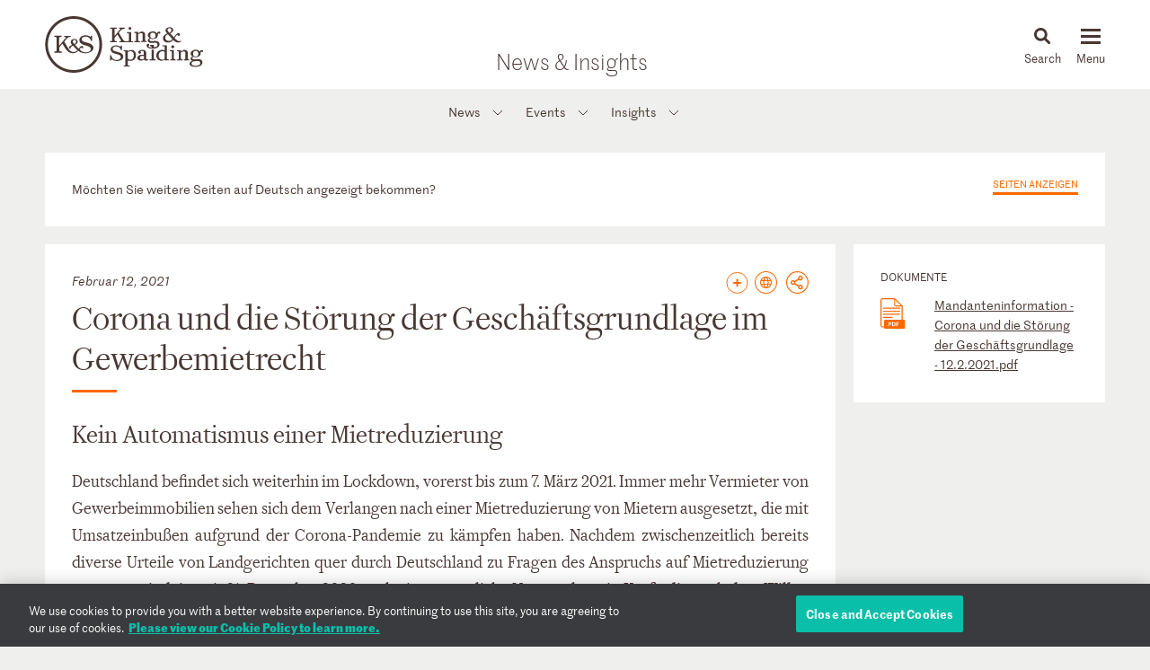

--- FILE ---
content_type: text/html; charset=utf-8
request_url: https://www.kslaw.com/news-and-insights/corona-und-die-storung-der-geschaftsgrundlage-im-gewerbemietrecht?locale=de
body_size: 18090
content:
<!DOCTYPE html>
<html lang="de">
  <head>
    <meta name="viewport" content="width=device-width, initial-scale=1, user-scalable=no">
    <title>
        Corona und die Störung der Geschäftsgrundlage im Gewerbemietrecht - King & Spalding
    </title>
    <meta name='description' content='Kein Automatismus einer Mietreduzierung
Deutschland befindet sich weiterhin im Lockdown, vorerst bis zum 7. März 2021. Immer mehr Vermieter von Gewerbeimmobilien'>
    <meta name='keywords' content='' />
    <meta name="csrf-param" content="authenticity_token" />
<meta name="csrf-token" content="unVAt9hO7sLADJUp3-e6rIbD-0Cet0eg67z9b5ZafwHCun4a1kGVHbgyYPQdBWjot8S9UJ_L898aXiXeUlxKyA" />
    
    <link rel="stylesheet" href="/assets/application-d51a1e9284becfcb5c5b63075e769e5a65d31ba22ae16a833ac84a3a09a26fff.css" media="all" />
    <link rel="apple-touch-icon" sizes="180x180" href="/apple-touch-icon.png">
    <link rel="icon" type="image/png" sizes="32x32" href="/favicon-32x32.png">
    <link rel="icon" type="image/png" sizes="16x16" href="/favicon-16x16.png">
    <link rel="mask-icon" href="/safari-pinned-tab.svg" color="#444">
    <meta property="og:title" content="Corona und die Störung der Geschäftsgrundlage im Gewerbemietrecht">
    <meta property="og:description" content="Kein Automatismus einer Mietreduzierung
Deutschland befindet sich weiterhin im Lockdown, vorerst bis zum 7. März 2021. Immer mehr Vermieter von Gewerbeimmobilien">
    <meta property="og:image" content="https://www.kslaw.com/assets/social_media_thumbnail-032ba023f8b275f3799426fe340d82f0f8a1770c422425548801a15d3cfc8ed8.png">
    <meta property="og:url" content="https://www.kslaw.com/news-and-insights/corona-und-die-storung-der-geschaftsgrundlage-im-gewerbemietrecht?locale=de">
    
    <link rel="alternate" hreflang="en"  href="https://www.kslaw.com/news-and-insights/corona-und-die-storung-der-geschaftsgrundlage-im-gewerbemietrecht?locale=en"/>

      <!-- OneTrust Cookies Consent Notice start for kslaw.com -->
      <script src="https://cdn.cookielaw.org/scripttemplates/otSDKStub.js"  type="text/javascript" charset="UTF-8" data-domain-script="3126379f-0dc2-4249-b68e-686742dd5df6" ></script>
      <script type="text/javascript">
          function OptanonWrapper() { }
      </script>
      <!-- OneTrust Cookies Consent Notice end for kslaw.com -->
  </head>
   
  <body class="news-and-insights corona-und-die-storung-der-geschaftsgrundlage-im-gewerbemietrecht">
    
    <div id="outer_container" class="vue-root">
      <header>
        <div class="inner">
          <div class="inner_wrap">
            <a href="/?locale=de"><img id="logo" src="/assets/ks_logo-4504d8599afb099065d79c125e2d96b237e5cb284a0e9b0a8494455c886a89fa.svg" /></a>

            <div class="section_title desktop_only">
              <p><a href="/news-and-insights?locale=de">News &amp; Insights</a></p>
            </div>

            <div id="menu_control">
              <div id="icon_search" class="menu_icon">
                <img id="mag_glass" src="/assets/icon_search-814d3d5b39ec1b234335e96fc1e97d0bc260f3b607b228669bfbfcc33cfa7458.svg" />
                <img id="close_x" src="/assets/icon_close-f6447579c653de3e493ba70f52d20f350a78bc880e29c0f719ae3cf53952089d.svg" />
                <p><!-- css content --></p>
              </div>
              <div class="menu_icon hamburger">
                <button class="c-hamburger c-hamburger--htx">
                  <span>toggle menu</span>
                </button>
                <p><!-- css content --></p>
              </div>
            </div>
          </div>
        </div>

        <div class="inner_wrap dropdowns">
          <ul id="menu" class="slider"><li class=""><a href="/people">People</a></li><li class="has_submenu"><a href="/offices">Offices<img class="mobile_only" src="/assets/icon_submenu-0856f4ba1bb43af4717f4db8eb78c722c266567bc5c07b11a8e3e2befe91c69a.svg" /></a><ul class="submenu level_2"><li class="back_nav mobile_only"><span><img src="/assets/icon_submenu_back-96808a87730a6a4d73f4c59dddf31050f5fdd37c19c5ce38b335bc9ce4f3eb46.svg" /> back</span></li><li class="mobile_only"><a href="/offices" class="mobile_landing">Offices</a></li><li class="has_submenu"><a href="#">North America<img class="mobile_only" src="/assets/icon_submenu-0856f4ba1bb43af4717f4db8eb78c722c266567bc5c07b11a8e3e2befe91c69a.svg" /></a><ul class="submenu level_3"><li class="back_nav mobile_only"><span><img src="/assets/icon_submenu_back-96808a87730a6a4d73f4c59dddf31050f5fdd37c19c5ce38b335bc9ce4f3eb46.svg" /> back</span></li><li class="mobile_only"><a href="#" class="mobile_landing">North America</a></li><li class=""><a href="/offices/atlanta?locale=de">Atlanta</a></li><li class=""><a href="/offices/austin?locale=de">Austin</a></li><li class=""><a href="/offices/charlotte?locale=de">Charlotte</a></li><li class=""><a href="/offices/chicago?locale=de">Chicago</a></li><li class=""><a href="/offices/dallas?locale=de">Dallas</a></li><li class=""><a href="/offices/denver?locale=de">Denver</a></li><li class=""><a href="/offices/houston?locale=de">Houston</a></li><li class=""><a href="/offices/los-angeles?locale=de">Los Angeles</a></li><li class=""><a href="/offices/miami?locale=de">Miami</a></li><li class=""><a href="/offices/new-york?locale=de">New York</a></li><li class=""><a href="/offices/northern-virginia?locale=de">Northern Virginia</a></li><li class=""><a href="/offices/sacramento?locale=de">Sacramento</a></li><li class=""><a href="/offices/san-francisco?locale=de">San Francisco</a></li><li class=""><a href="/offices/silicon-valley?locale=de">Silicon Valley</a></li><li class=""><a href="/offices/washington-d-c?locale=de">Washington, D.C.</a></li></ul></li><li class="has_submenu"><a href="#">Europe & Middle East<img class="mobile_only" src="/assets/icon_submenu-0856f4ba1bb43af4717f4db8eb78c722c266567bc5c07b11a8e3e2befe91c69a.svg" /></a><ul class="submenu level_3"><li class="back_nav mobile_only"><span><img src="/assets/icon_submenu_back-96808a87730a6a4d73f4c59dddf31050f5fdd37c19c5ce38b335bc9ce4f3eb46.svg" /> back</span></li><li class="mobile_only"><a href="#" class="mobile_landing">Europe & Middle East</a></li><li class=""><a href="/offices/abu-dhabi?locale=de">Abu Dhabi</a></li><li class=""><a href="/offices/brussels?locale=de">Brussels</a></li><li class=""><a href="/offices/dubai?locale=de">Dubai</a></li><li class=""><a href="/offices/frankfurt?locale=de">Frankfurt</a></li><li class=""><a href="/offices/geneva?locale=de">Geneva</a></li><li class=""><a href="/offices/london?locale=de">London</a></li><li class=""><a href="/offices/paris?locale=de">Paris</a></li><li class=""><a href="/offices/riyadh?locale=de">Riyadh</a></li></ul></li><li class="has_submenu"><a href="#">Asia Pacific<img class="mobile_only" src="/assets/icon_submenu-0856f4ba1bb43af4717f4db8eb78c722c266567bc5c07b11a8e3e2befe91c69a.svg" /></a><ul class="submenu level_3"><li class="back_nav mobile_only"><span><img src="/assets/icon_submenu_back-96808a87730a6a4d73f4c59dddf31050f5fdd37c19c5ce38b335bc9ce4f3eb46.svg" /> back</span></li><li class="mobile_only"><a href="#" class="mobile_landing">Asia Pacific</a></li><li class=""><a href="/offices/singapore?locale=de">Singapore</a></li><li class=""><a href="/offices/sydney?locale=de">Sydney</a></li><li class=""><a href="/offices/tokyo?locale=de">Tokyo</a></li></ul></li></ul></li><li class="has_submenu"><a href="/capabilities">Capabilities<img class="mobile_only" src="/assets/icon_submenu-0856f4ba1bb43af4717f4db8eb78c722c266567bc5c07b11a8e3e2befe91c69a.svg" /></a><ul class="submenu level_2"><li class="back_nav mobile_only"><span><img src="/assets/icon_submenu_back-96808a87730a6a4d73f4c59dddf31050f5fdd37c19c5ce38b335bc9ce4f3eb46.svg" /> back</span></li><li class="mobile_only"><a href="/capabilities" class="mobile_landing">Capabilities</a></li><li class="has_submenu"><a href="#">Corporate, Finance and Investments<img class="mobile_only" src="/assets/icon_submenu-0856f4ba1bb43af4717f4db8eb78c722c266567bc5c07b11a8e3e2befe91c69a.svg" /></a><ul class="submenu level_3"><li class="back_nav mobile_only"><span><img src="/assets/icon_submenu_back-96808a87730a6a4d73f4c59dddf31050f5fdd37c19c5ce38b335bc9ce4f3eb46.svg" /> back</span></li><li class="mobile_only"><a href="#" class="mobile_landing">Corporate, Finance and Investments</a></li><li class=""><a href="/capability-groups/corporate-finance-and-investments?locale=de">Overview</a></li><li class=""><a href="/capabilities/activist-defense?locale=de">Activist Defense</a></li><li class=""><a href="/capabilities/capital-markets?locale=de">Capital Markets</a></li><li class=""><a href="/capabilities/construction-and-procurement?locale=de">Construction and Procurement</a></li><li class=""><a href="/capabilities/corporate-governance?locale=de">Corporate Governance</a></li><li class=""><a href="/capabilities/emerging-companies-and-venture-capital?locale=de">Emerging Companies and Venture Capital</a></li><li class=""><a href="/capabilities/employee-benefits?locale=de">Employee Benefits and Executive Compensation</a></li><li class=""><a href="/capabilities/energy-and-infrastructure-projects?locale=de">Energy and Infrastructure Projects</a></li><li class=""><a href="/capabilities/financial-restructuring?locale=de">Financial Restructuring</a></li><li class=""><a href="/capabilities/fund-finance?locale=de">Fund Finance</a></li><li class=""><a href="/capabilities/global-human-capital-compliance?locale=de">Global Human Capital and Compliance </a></li><li class=""><a href="/capabilities/investment-funds-and-asset-management?locale=de">Investment Funds and Asset Management</a></li><li class=""><a href="/capabilities/leveraged-finance?locale=de">Leveraged Finance</a></li><li class=""><a href="/capabilities/mergers-and-acquisitions?locale=de">Mergers and Acquisitions (M&A)</a></li><li class=""><a href="/capabilities/islamic-finance-and-investment?locale=de">Middle East and Islamic Finance and Investment</a></li><li class=""><a href="/capabilities/private-equity?locale=de">Private Equity</a></li><li class=""><a href="/capabilities/public-companies?locale=de">Public Companies</a></li><li class=""><a href="/capabilities/real-estate?locale=de">Real Estate</a></li><li class=""><a href="/capabilities/structured-finance-and-securitization?locale=de">Structured Finance and Securitization</a></li><li class=""><a href="/capabilities/tax?locale=de">Tax</a></li><li class=""><a href="/capabilities/technology-transactions?locale=de">Technology Transactions</a></li></ul></li><li class="has_submenu"><a href="#">Government Matters<img class="mobile_only" src="/assets/icon_submenu-0856f4ba1bb43af4717f4db8eb78c722c266567bc5c07b11a8e3e2befe91c69a.svg" /></a><ul class="submenu level_3"><li class="back_nav mobile_only"><span><img src="/assets/icon_submenu_back-96808a87730a6a4d73f4c59dddf31050f5fdd37c19c5ce38b335bc9ce4f3eb46.svg" /> back</span></li><li class="mobile_only"><a href="#" class="mobile_landing">Government Matters</a></li><li class=""><a href="/capability-groups/government-matters?locale=de">Overview</a></li><li class=""><a href="/capabilities/antitrust?locale=de">Antitrust</a></li><li class=""><a href="/capabilities/data-privacy-and-security?locale=de">Data, Privacy and Security</a></li><li class=""><a href="/capabilities/environmental-health-and-safety?locale=de">Environmental, Health and Safety</a></li><li class=""><a href="/capabilities/fda-and-life-sciences?locale=de">FDA and Life Sciences</a></li><li class=""><a href="/capabilities/government-advocacy-and-public-policy?locale=de">Government Advocacy and Public Policy</a></li><li class=""><a href="/capabilities/government-contracts?locale=de">Government Contracts</a></li><li class=""><a href="/capabilities/healthcare?locale=de">Healthcare</a></li><li class=""><a href="/capabilities/innovation-protection?locale=de">Innovation Protection</a></li><li class=""><a href="/capabilities/international-trade?locale=de">International Trade</a></li><li class=""><a href="/capabilities/national-security-and-corporate-espionage?locale=de">National Security and Corporate Espionage</a></li><li class=""><a href="/capabilities/securities-enforcement-and-regulation?locale=de">Securities Enforcement and Regulation</a></li><li class=""><a href="/capabilities/special-matters-and-government-investigations?locale=de">Special Matters and Government Investigations</a></li></ul></li><li class="has_submenu"><a href="#">Trial and Global Disputes<img class="mobile_only" src="/assets/icon_submenu-0856f4ba1bb43af4717f4db8eb78c722c266567bc5c07b11a8e3e2befe91c69a.svg" /></a><ul class="submenu level_3"><li class="back_nav mobile_only"><span><img src="/assets/icon_submenu_back-96808a87730a6a4d73f4c59dddf31050f5fdd37c19c5ce38b335bc9ce4f3eb46.svg" /> back</span></li><li class="mobile_only"><a href="#" class="mobile_landing">Trial and Global Disputes</a></li><li class=""><a href="/capability-groups/trial-and-global-disputes?locale=de">Overview</a></li><li class=""><a href="/capabilities/antitrust-tgd?locale=de">Antitrust </a></li><li class=""><a href="/capabilities/appellate-constitutional-and-administrative-law?locale=de">Appellate, Constitutional and Administrative Law</a></li><li class=""><a href="/capabilities/bankruptcy-and-insolvency-litigation?locale=de">Bankruptcy and Insolvency Litigation</a></li><li class=""><a href="/capabilities/class-action-defense?locale=de">Class Action Defense</a></li><li class=""><a href="/capabilities/commercial-litigation?locale=de">Commercial Litigation</a></li><li class=""><a href="/capabilities/corporate-and-securities-litigation?locale=de">Corporate and Securities Litigation</a></li><li class=""><a href="/capabilities/e-discovery?locale=de">E-Discovery</a></li><li class=""><a href="/capabilities/global-construction-and-infrastructure-disputes?locale=de">Global Construction and Infrastructure Disputes</a></li><li class=""><a href="/capabilities/innovation-protection-tgd?locale=de">Innovation Protection</a></li><li class=""><a href="/capabilities/intellectual-property?locale=de">Intellectual Property</a></li><li class=""><a href="/capabilities/international-arbitration-and-litigation?locale=de">International Arbitration and Litigation</a></li><li class=""><a href="/capabilities/labor-and-employment?locale=de">Labor and Employment</a></li><li class=""><a href="/capabilities/product-liability?locale=de">Product Liability</a></li><li class=""><a href="/capabilities/professional-liability?locale=de">Professional Liability</a></li><li class=""><a href="/capabilities/toxic-and-environmental-torts?locale=de">Toxic & Environmental Torts</a></li></ul></li><li class="has_submenu"><a href="#">Industries / Issues<img class="mobile_only" src="/assets/icon_submenu-0856f4ba1bb43af4717f4db8eb78c722c266567bc5c07b11a8e3e2befe91c69a.svg" /></a><ul class="submenu level_3"><li class="back_nav mobile_only"><span><img src="/assets/icon_submenu_back-96808a87730a6a4d73f4c59dddf31050f5fdd37c19c5ce38b335bc9ce4f3eb46.svg" /> back</span></li><li class="mobile_only"><a href="#" class="mobile_landing">Industries / Issues</a></li><li class=" submenu-header"><a href="#">Industries</a></li><li class=""><a href="/capabilities/automotive-transportation-and-mobility?locale=de">Automotive, Transportation and Mobility</a></li><li class=""><a href="/capabilities/energy-transition?locale=de">Energy Transition</a></li><li class=""><a href="/capabilities/energy?locale=de">Energy</a></li><li class=""><a href="/capabilities/financial-services?locale=de">Financial Services</a></li><li class=""><a href="/capabilities/food-and-beverage?locale=de">Food and Beverage</a></li><li class=""><a href="/capabilities/higher-education?locale=de">Higher Education</a></li><li class=""><a href="/capabilities/life-sciences-and-healthcare?locale=de">Life Sciences and Healthcare</a></li><li class=""><a href="/capabilities/technology?locale=de">Technology</a></li><li class=" submenu-header divider-with-label"><a href="#">Issues</a></li><li class=""><a href="/capabilities/artificial-intelligence-ai-and-machine-learning?locale=de">Artificial Intelligence (AI) and Machine Learning</a></li><li class=""><a href="/capabilities/buy-american?locale=de">Buy American</a></li><li class=""><a href="/capabilities/crisis-management?locale=de">Crisis Management</a></li><li class=""><a href="/capabilities/doing-business-in-latin-america?locale=de">Doing Business in Latin America</a></li><li class=""><a href="/capabilities/environmental-agenda?locale=de">Environmental Agenda</a></li><li class=""><a href="/capabilities/environmental-social-and-governance-esg?locale=de">Environmental, Social and Governance (ESG)</a></li><li class=""><a href="/capabilities/focus-on-women-s-health?locale=de">Focus on Women's Health</a></li><li class=""><a href="/capabilities/russia-ukraine?locale=de">Russia/Ukraine</a></li><li class=""><a href="/capabilities/special-purpose-acquisition-companies-spacs?locale=de">Special Purpose Acquisition Companies (SPACs)</a></li></ul></li></ul></li><li class="has_submenu"><a href="/pages/careers">Careers<img class="mobile_only" src="/assets/icon_submenu-0856f4ba1bb43af4717f4db8eb78c722c266567bc5c07b11a8e3e2befe91c69a.svg" /></a><ul class="submenu level_2"><li class="back_nav mobile_only"><span><img src="/assets/icon_submenu_back-96808a87730a6a4d73f4c59dddf31050f5fdd37c19c5ce38b335bc9ce4f3eb46.svg" /> back</span></li><li class="mobile_only"><a href="/pages/careers" class="mobile_landing">Careers</a></li><li class="has_submenu"><a href="#">Lawyers<img class="mobile_only" src="/assets/icon_submenu-0856f4ba1bb43af4717f4db8eb78c722c266567bc5c07b11a8e3e2befe91c69a.svg" /></a><ul class="submenu level_3"><li class="back_nav mobile_only"><span><img src="/assets/icon_submenu_back-96808a87730a6a4d73f4c59dddf31050f5fdd37c19c5ce38b335bc9ce4f3eb46.svg" /> back</span></li><li class="mobile_only"><a href="#" class="mobile_landing">Lawyers</a></li><li class=""><a href="/pages/experienced-lawyers">Experienced Lawyers</a></li></ul></li><li class="has_submenu"><a href="#">Students<img class="mobile_only" src="/assets/icon_submenu-0856f4ba1bb43af4717f4db8eb78c722c266567bc5c07b11a8e3e2befe91c69a.svg" /></a><ul class="submenu level_3"><li class="back_nav mobile_only"><span><img src="/assets/icon_submenu_back-96808a87730a6a4d73f4c59dddf31050f5fdd37c19c5ce38b335bc9ce4f3eb46.svg" /> back</span></li><li class="mobile_only"><a href="#" class="mobile_landing">Students</a></li><li class=""><a href="/pages/law-students">Law Students</a></li><li class=""><a href="/pages/uk-law-students">UK Graduate Recruitment</a></li></ul></li><li class="has_submenu"><a href="#">Judicial Clerks<img class="mobile_only" src="/assets/icon_submenu-0856f4ba1bb43af4717f4db8eb78c722c266567bc5c07b11a8e3e2befe91c69a.svg" /></a><ul class="submenu level_3"><li class="back_nav mobile_only"><span><img src="/assets/icon_submenu_back-96808a87730a6a4d73f4c59dddf31050f5fdd37c19c5ce38b335bc9ce4f3eb46.svg" /> back</span></li><li class="mobile_only"><a href="#" class="mobile_landing">Judicial Clerks</a></li><li class=""><a href="/pages/judicial-clerks">Judicial Clerks</a></li></ul></li><li class="has_submenu"><a href="#">Business Professionals<img class="mobile_only" src="/assets/icon_submenu-0856f4ba1bb43af4717f4db8eb78c722c266567bc5c07b11a8e3e2befe91c69a.svg" /></a><ul class="submenu level_3"><li class="back_nav mobile_only"><span><img src="/assets/icon_submenu_back-96808a87730a6a4d73f4c59dddf31050f5fdd37c19c5ce38b335bc9ce4f3eb46.svg" /> back</span></li><li class="mobile_only"><a href="#" class="mobile_landing">Business Professionals</a></li><li class=""><a href="/pages/business-professionals">Business Professionals</a></li></ul></li></ul></li><li class="has_submenu"><a href="/news-and-insights">News & Insights<img class="mobile_only" src="/assets/icon_submenu-0856f4ba1bb43af4717f4db8eb78c722c266567bc5c07b11a8e3e2befe91c69a.svg" /></a><ul class="submenu level_2"><li class="back_nav mobile_only"><span><img src="/assets/icon_submenu_back-96808a87730a6a4d73f4c59dddf31050f5fdd37c19c5ce38b335bc9ce4f3eb46.svg" /> back</span></li><li class="mobile_only"><a href="/news-and-insights" class="mobile_landing">News & Insights</a></li><li class="has_submenu"><a href="#">News<img class="mobile_only" src="/assets/icon_submenu-0856f4ba1bb43af4717f4db8eb78c722c266567bc5c07b11a8e3e2befe91c69a.svg" /></a><ul class="submenu level_3"><li class="back_nav mobile_only"><span><img src="/assets/icon_submenu_back-96808a87730a6a4d73f4c59dddf31050f5fdd37c19c5ce38b335bc9ce4f3eb46.svg" /> back</span></li><li class="mobile_only"><a href="#" class="mobile_landing">News</a></li><li class=""><a href="/news-and-insights?locale=de&amp;post_type=0">All News</a></li><li class=""><a href="/news-and-insights?locale=de&amp;post_category_id=1">Cases & Deals</a></li><li class=""><a href="/news-and-insights?locale=de&amp;post_category_id=3">In the News</a></li><li class=""><a href="/news-and-insights?locale=de&amp;post_category_id=4">Press Releases</a></li><li class=""><a href="/news-and-insights?locale=de&amp;post_category_id=5">Recognitions</a></li></ul></li><li class="has_submenu"><a href="#">Events<img class="mobile_only" src="/assets/icon_submenu-0856f4ba1bb43af4717f4db8eb78c722c266567bc5c07b11a8e3e2befe91c69a.svg" /></a><ul class="submenu level_3"><li class="back_nav mobile_only"><span><img src="/assets/icon_submenu_back-96808a87730a6a4d73f4c59dddf31050f5fdd37c19c5ce38b335bc9ce4f3eb46.svg" /> back</span></li><li class="mobile_only"><a href="#" class="mobile_landing">Events</a></li><li class=""><a href="/news-and-insights?locale=de&amp;post_type=1">All Events</a></li><li class=""><a href="/news-and-insights?locale=de&amp;post_category_id=6">Conferences</a></li><li class=""><a href="/news-and-insights?locale=de&amp;post_category_id=7">Speaking Engagements</a></li><li class=""><a href="/news-and-insights?locale=de&amp;post_category_id=8">Webinars</a></li></ul></li><li class="has_submenu"><a href="#">Insights<img class="mobile_only" src="/assets/icon_submenu-0856f4ba1bb43af4717f4db8eb78c722c266567bc5c07b11a8e3e2befe91c69a.svg" /></a><ul class="submenu level_3"><li class="back_nav mobile_only"><span><img src="/assets/icon_submenu_back-96808a87730a6a4d73f4c59dddf31050f5fdd37c19c5ce38b335bc9ce4f3eb46.svg" /> back</span></li><li class="mobile_only"><a href="#" class="mobile_landing">Insights</a></li><li class=""><a href="/news-and-insights?locale=de&amp;post_type=2">All Insights</a></li><li class=""><a href="/news-and-insights?locale=de&amp;post_category_id=2">Newsletters</a></li><li class=""><a href="/news-and-insights?locale=de&amp;post_category_id=9">Client Alerts</a></li><li class=""><a href="/news-and-insights?locale=de&amp;post_category_id=10">Thought Leadership</a></li><li class=""><a href="/news-and-insights?locale=de&amp;post_category_id=11">Articles</a></li><li class=""><a href="/news-and-insights?locale=de&amp;post_category_id=12">Feature</a></li><li class=" divider-with-label"><a href="#">BLOGS</a></li><li class=""><a href="/blogs/auditor-liability-bulletin?locale=de">Auditor Liability Bulletin</a></li><li class=""><a href="/blogs/esg-excellence?locale=de">ESG Excellence</a></li></ul></li></ul></li><li class="has_submenu"><a href="/pages/about">About<img class="mobile_only" src="/assets/icon_submenu-0856f4ba1bb43af4717f4db8eb78c722c266567bc5c07b11a8e3e2befe91c69a.svg" /></a><ul class="submenu level_2"><li class="back_nav mobile_only"><span><img src="/assets/icon_submenu_back-96808a87730a6a4d73f4c59dddf31050f5fdd37c19c5ce38b335bc9ce4f3eb46.svg" /> back</span></li><li class="mobile_only"><a href="/pages/about" class="mobile_landing">About</a></li><li class="has_submenu"><a href="#">Our Firm<img class="mobile_only" src="/assets/icon_submenu-0856f4ba1bb43af4717f4db8eb78c722c266567bc5c07b11a8e3e2befe91c69a.svg" /></a><ul class="submenu level_3"><li class="back_nav mobile_only"><span><img src="/assets/icon_submenu_back-96808a87730a6a4d73f4c59dddf31050f5fdd37c19c5ce38b335bc9ce4f3eb46.svg" /> back</span></li><li class="mobile_only"><a href="#" class="mobile_landing">Our Firm</a></li><li class=""><a href="/pages/history">History</a></li><li class=""><a href="/pages/our-values">Our Values</a></li></ul></li><li class="has_submenu"><a href="#">Our Culture<img class="mobile_only" src="/assets/icon_submenu-0856f4ba1bb43af4717f4db8eb78c722c266567bc5c07b11a8e3e2befe91c69a.svg" /></a><ul class="submenu level_3"><li class="back_nav mobile_only"><span><img src="/assets/icon_submenu_back-96808a87730a6a4d73f4c59dddf31050f5fdd37c19c5ce38b335bc9ce4f3eb46.svg" /> back</span></li><li class="mobile_only"><a href="#" class="mobile_landing">Our Culture</a></li><li class=""><a href="/pages/our-culture">Overview</a></li></ul></li><li class="has_submenu"><a href="#">Citizenship<img class="mobile_only" src="/assets/icon_submenu-0856f4ba1bb43af4717f4db8eb78c722c266567bc5c07b11a8e3e2befe91c69a.svg" /></a><ul class="submenu level_3"><li class="back_nav mobile_only"><span><img src="/assets/icon_submenu_back-96808a87730a6a4d73f4c59dddf31050f5fdd37c19c5ce38b335bc9ce4f3eb46.svg" /> back</span></li><li class="mobile_only"><a href="#" class="mobile_landing">Citizenship</a></li><li class=""><a href="/pages/citizenship">Overview</a></li><li class=""><a href="/pages/pro-bono">Pro Bono</a></li><li class=""><a href="/pages/community-focus">Community Focus</a></li></ul></li></ul></li><li class=""><a href="/languages">Languages</a></li></ul>
          <div class="slider search_box"  id="search_dropdown">
            <global-search-form></global-search-form>
          </div>
        </div>

      </header>

      <div id="inner_container" class="">
        

<div id="news_article">
  <div class="subnav">
  <ul><li class="has_submenu"><a href="#">News<img class="mobile_only" src="/assets/icon_submenu-0856f4ba1bb43af4717f4db8eb78c722c266567bc5c07b11a8e3e2befe91c69a.svg" /></a><ul class="submenu level_2"><li class="back_nav mobile_only"><span><img src="/assets/icon_submenu_back-96808a87730a6a4d73f4c59dddf31050f5fdd37c19c5ce38b335bc9ce4f3eb46.svg" /> back</span></li><li class="mobile_only"><a href="#" class="mobile_landing">News</a></li><li class=""><a href="/news-and-insights?locale=de&amp;post_type=0">All News</a></li><li class=""><a href="/news-and-insights?locale=de&amp;post_category_id=1">Cases & Deals</a></li><li class=""><a href="/news-and-insights?locale=de&amp;post_category_id=3">In the News</a></li><li class=""><a href="/news-and-insights?locale=de&amp;post_category_id=4">Press Releases</a></li><li class=""><a href="/news-and-insights?locale=de&amp;post_category_id=5">Recognitions</a></li></ul></li><li class="has_submenu"><a href="#">Events<img class="mobile_only" src="/assets/icon_submenu-0856f4ba1bb43af4717f4db8eb78c722c266567bc5c07b11a8e3e2befe91c69a.svg" /></a><ul class="submenu level_2"><li class="back_nav mobile_only"><span><img src="/assets/icon_submenu_back-96808a87730a6a4d73f4c59dddf31050f5fdd37c19c5ce38b335bc9ce4f3eb46.svg" /> back</span></li><li class="mobile_only"><a href="#" class="mobile_landing">Events</a></li><li class=""><a href="/news-and-insights?locale=de&amp;post_type=1">All Events</a></li><li class=""><a href="/news-and-insights?locale=de&amp;post_category_id=6">Conferences</a></li><li class=""><a href="/news-and-insights?locale=de&amp;post_category_id=7">Speaking Engagements</a></li><li class=""><a href="/news-and-insights?locale=de&amp;post_category_id=8">Webinars</a></li></ul></li><li class="has_submenu"><a href="#">Insights<img class="mobile_only" src="/assets/icon_submenu-0856f4ba1bb43af4717f4db8eb78c722c266567bc5c07b11a8e3e2befe91c69a.svg" /></a><ul class="submenu level_2"><li class="back_nav mobile_only"><span><img src="/assets/icon_submenu_back-96808a87730a6a4d73f4c59dddf31050f5fdd37c19c5ce38b335bc9ce4f3eb46.svg" /> back</span></li><li class="mobile_only"><a href="#" class="mobile_landing">Insights</a></li><li class=""><a href="/news-and-insights?locale=de&amp;post_type=2">All Insights</a></li><li class=""><a href="/news-and-insights?locale=de&amp;post_category_id=2">Newsletters</a></li><li class=""><a href="/news-and-insights?locale=de&amp;post_category_id=9">Client Alerts</a></li><li class=""><a href="/news-and-insights?locale=de&amp;post_category_id=10">Thought Leadership</a></li><li class=""><a href="/news-and-insights?locale=de&amp;post_category_id=11">Articles</a></li><li class=""><a href="/news-and-insights?locale=de&amp;post_category_id=12">Feature</a></li><li class=" divider-with-label"><a href="#">BLOGS</a></li><li class=""><a href="/blogs/auditor-liability-bulletin?locale=de">Auditor Liability Bulletin</a></li><li class=""><a href="/blogs/esg-excellence?locale=de">ESG Excellence</a></li></ul></li></ul>
</div>

  <div class="section_title mobile_only">
    <p>News &amp; Insights</p>
  </div>
      <div class="box_wrapper">
  <div class="box white language_hub">
    <p class="lang_label">Möchten Sie weitere Seiten auf Deutsch angezeigt bekommen?</p>
    <a class="actionlink extended_toggle" data-open="Seiten anzeigen" data-close="Schließen" id="t1" href="#">Seiten anzeigen</a>

    <div class="extended_view t1">
      <h2>
        Deutsch - German
      </h2>
      

<div class="flex">
  <div class="col">
      <div class="item">
        <h6>Team</h6>
        <p><a href="/people/michael-prinz-zu-lowenstein?locale=de">Michael Prinz zu Loewenstein (Michael)</a></p>
        <p><a href="/people/yvonne-conzelmann?locale=de">Dr. Yvonne Conzelmann-Berka</a></p>
        <p><a href="/people/anna-gabrysch-datta?locale=de">Anna Maria Gabrysch-Datta</a></p>
        <p><a href="/people/benjamin-koepple?locale=de">Benjamin Koepple</a></p>
        <p><a href="/people/jan-schaefer?locale=de">Jan K. Schaefer</a></p>
        <p><a href="/people/andreas-bohme?locale=de">Dr. Andreas Böhme</a></p>
        <p><a href="/people/dr-peter-memminger?locale=de">Dr. Peter Memminger</a></p>
        <p><a href="/people/axel-schilder?locale=de">Dr. Axel J. Schilder</a></p>
        <p><a href="/people/sebastian-kaufmann?locale=de">Dr. Sebastian F. C. Kaufmann</a></p>
        <p><a href="/people/cuneyt-andac?locale=de">Cüneyt Andac</a></p>
        <p><a href="/people/ulf-grundmann?locale=de">Ulf H. Grundmann</a></p>
        <p><a href="/people/alexandra-weis?locale=de">Alexandra Weis</a></p>
        <p><a href="/people/ruediger-morbach?locale=de">Dr. Rüdiger Morbach</a></p>
        <p><a href="/people/martin-wolff?locale=de">Martin D. Wolff</a></p>
        <p><a href="/people/moritz-heidbuechel?locale=de">Moritz Heidbuechel</a></p>
        <p><a href="/people/peter-stainer?locale=de">Dr. Peter Stainer</a></p>
        <p><a href="/people/florian-geuder?locale=de">Florian Geuder</a></p>
      </div>
      <div class="item">
        <h6>Praxisbereiche</h6>
          <p><a href="/capabilities/real-estate?locale=de">Real Estate</a></p>
      </div>
      <div class="item">
        <h6>Büros</h6>
          <p><a href="/offices/frankfurt?locale=de">Frankfurt</a></p>
      </div>
  </div>
    <div class="col">
      <div class="item">
        <h6>News &amp; Insights</h6>
            <p><a href="/news-and-insights/neue-fondstypen-und-andere-gute-nachrichten-entwurf-des-fondsstandortgesetzes-veroffentlicht?locale=de">Neue Fondstypen und andere gute Nachrichten – Entwurf des Fondsstandortgesetzes veröffentlicht</a></p>
            <p><a href="/news-and-insights/new-investment-opportunities-in-infrastructure-projects-the-new-infrastructure-fund?locale=de">Neue Investitionsmöglichkeit in Infrastrukturprojekte – Das neue Infrastruktur-Sondervermögen</a></p>
            <p><a href="/news-and-insights/light-and-shadow-for-real-estate-funds-german-parliament-passes-the-fund-business-improvement-act?locale=de">Licht und Schatten für Immobilienfonds – Bundestag verabschiedet das Fondsstandortgesetz</a></p>
            <p><a href="/news-and-insights/corona-und-die-storung-der-geschaftsgrundlage-im-gewerbemietrecht?locale=de">Corona und die Störung der Geschäftsgrundlage im Gewerbemietrecht</a></p>
            <p><a href="/news-and-insights/king-spalding-advises-hannover-leasing-on-the-acquisition-of-weitblick-17-in-augsburg?locale=de">King &amp; Spalding begleitet Hannover Leasing bei Erwerb von Weitblick 1.7 in Augsburg</a></p>
            <p><a href="/news-and-insights/king-spalding-advises-orion-capital-managers-on-purchase-of-12-city-german-commercial-real-estate-portfolio?locale=de">King &amp; Spalding Advises Orion Capital Managers on Purchase of 12-City, German Commercial Real Estate Portfolio</a></p>
            <p><a href="/news-and-insights/king-spalding-recognized-with-2019-immobilienmanager-award?locale=de">King &amp; Spalding mit immobilienmanager-Award 2019 ausgezeichnet</a></p>
            <p><a href="/news-and-insights/infrastrukturinvestments-durch-fonds?locale=de">Infrastrukturinvestments durch Fonds – Neue Anlagemöglichkeiten durch das Fondsstandortgesetz</a></p>
            <p><a href="/news-and-insights/das-geschlossene-immobilien-spezial-sondervermgen?locale=de">Das geschlossene Immobilien-Spezial-Sondervermögen – Eierlegende Wollmilchsau oder regulatorischer Ladenhüter? Eine erste Betrachtung</a></p>
            <p><a href="/news-and-insights/immobilienkapitalmarkt-2021?locale=de">Immobilienkapitalmarkt 2021</a></p>
            <p><a href="/news-and-insights/the-pechstein-saga-continues-the-german-federal-constitutional-court-grants-another-round-on-the-rink?locale=de">The Pechstein Saga Continues: The German Federal Constitutional Court Grants Another Round on the Rink</a></p>
            <p><a href="/news-and-insights/axel-schilder-is-appointed-the-new-managing-partner-of-the-firms-frankfurt-office?locale=de">Axel Schilder wird Office Managing Partner bei King &amp; Spalding</a></p>
            <p><a href="/news-and-insights/wallaby-medical-buys-phenox-for-500-million-euros?locale=de">Wallaby Medical kauft mit Ypog für 500 Millionen Euro Phenox</a></p>
            <p><a href="/news-and-insights/tax-counsel-martin-wolff-joins-the-firms-corporate-finance-and-investments-practice-group-in-frankfurt?locale=de">King &amp; Spalding verstärkt Steuerteam mit erfahrenem Counsel Martin Wolff</a></p>
            <p><a href="/news-and-insights/ks-represents-circular-resources-sarl-on-the-financing-package-for-its-purchase-of-100-of-the-interests-in-dsd-duales-system-holding-gmbh-co-kg-dsd-and-the-group-of-companies-with-der-grne-punkt?locale=de">K&amp;S berät Circular Resources SARL bei dem Finanzierungspaket für den Ankauf von DSD - Duales System Holding GmbH &amp; Co. KG (DSD)</a></p>
            <p><a href="/news-and-insights/king-spalding-represents-novartis-on-landmark-ecj-pharma-packaging-victory?locale=de">Parallelimport von Arzneimitteln - King &amp; Spalding vertritt Novartis vor dem EuGH</a></p>
            <p><a href="/news-and-insights/king-spalding-recruits-five-lawyer-frankfurt-corporate-team-led-by-partner-peter-memminger?locale=de">King &amp; Spalding verstärkt sich mit fünfköpfigem Frankfurter Corporate-Team unter Leitung von Partner Dr. Peter Memminger</a></p>
            <p><a href="/news-and-insights/real-estate-counsel-moritz-heidbuechel-joins-the-firms-corporate-finance-and-investments-practice-group-in-frankfurt?locale=de">Immobilienspezialist Moritz Heidbuechel wechselt zu King &amp; Spalding</a></p>
            <p><a href="/news-and-insights/king-spalding-represents-novartis-in-landmark-pharma-reboxing-case-before-ecj?locale=de">Novartis setzt sich mit King &amp; Spalding in Vorlageverfahren vor dem EuGH zum Umverpacken von Arzneimitteln durch</a></p>
            <p><a href="/news-and-insights/axel-schilder-and-martin-wolff-discuss-the-difficulties-in-implementing-certain-sustainability-requirements-for-real-estate-investments?locale=de">ESG Regulierung: Immobilien - Es klemmt</a></p>
            <p><a href="/news-and-insights/axel-schilder-and-martin-wolff-comment-on-the-implementation-of-esg-regulation-by-institutional-investors-and-their-fear-of-litigation-risks?locale=de">ESG Regulierung: Angst vor Klagerisiken</a></p>
            <p><a href="/news-and-insights/iclg-international-arbitration-laws-and-regulations-2022-germany-chapter?locale=de">ICLG International Arbitration Laws and Regulations 2022: Germany Chapter</a></p>
            <p><a href="/news-and-insights/les-clauses-darbitrage-contraires-au-droit-de-la-concurrence?locale=de">Les clauses d’arbitrage contraires au droit de la concurrence</a></p>
            <p><a href="/news-and-insights/pre-marketing-of-special-aifs?locale=de">Pre-Marketing bei Spezial-AIF</a></p>
            <p><a href="/news-and-insights/king-spalding-strengthens-private-equity-practice-with-former-milbank-partner?locale=de">King &amp; Spalding stärkt Private Equity mit Ex-Partner von Milbank, Dr. Peter Memminger</a></p>
            <p><a href="/news-and-insights/germany-temporary-change-of-the-obligation-to-file-for-insolvency-due-to-over-indebtedness?locale=de">Zeitlich befristete Änderung der Insolvenzantragspflicht wegen Überschuldung </a></p>
            <p><a href="/news-and-insights/king-spalding-real-estate-team-and-counsel-moritz-heidbuechel-honored-by-wirtschaftswoche?locale=de">WirtschaftsWoche zeichnet King &amp; Spalding als Top Kanzlei und Moritz Heidbuechel als Top Anwalt für Immobilienrecht aus</a></p>
            <p><a href="/news-and-insights/king-spalding-international-arbitration-team-and-partner-jan-schaefer-honored-by-wirtschaftswoche?locale=de">WirtschaftsWoche zeichnet King &amp; Spalding als Top Kanzlei und Jan K. Schaefer als Top Anwalt für Konfliktlösung aus</a></p>
            <p><a href="/news-and-insights/ks-adds-a-five-lawyer-corporate-and-private-equity-team-led-by-partner-peter-memminger-to-its-corporate-finance-investments-practice-group-in-frankfurt?locale=de">K&amp;S Frankfurt erweitert die Praxisgruppe Corporate, Finance &amp; Investments um ein fünfköpfiges Corporate- und Private-Equity-Team unter der Leitung von Partner Dr. Peter Memminger</a></p>
            <p><a href="/news-and-insights/breakthrough-for-photovoltaic-systems-in-real-estate-funds-draft-of-the-german-future-financing-act-published?locale=de">Befreiungsschlag für Photovoltaikanlagen in Immobilienfonds – Entwurf des Zukunftsfinanzierungsgesetzes veröffentlicht</a></p>
            <p><a href="/news-and-insights/axel-schilder-comments-on-the-current-transaction-market-in-germany?locale=de">Die fetten Jahre sind vorbei - Dr. Axel Schilder kommentiert aktuelle Lage am Transaktionsmarkt</a></p>
            <p><a href="/news-and-insights/axel-schilder-discusses-diversity-lawyer-well-being-at-juracon-panel?locale=de">Juracon im Kap Europa - Dr. Axel Schilder spricht auf Panel zu Diversity &amp; Lawyer-Well-Being</a></p>
            <p><a href="/news-and-insights/king-spalding-frankfurt-collaborates-with-x-project-on-esg-compliance-report-for-funds-and-other-real-estate-holders?locale=de">King &amp; Spalding und x.project prüfen Einhaltung von ESG-Anforderungen</a></p>
            <p><a href="/news-and-insights/regulatory-considerations-on-the-operation-of-photovoltaic-systems-by-investment-funds?locale=de">Aufsichtsrechtliche Betrachtungen zum Betrieb von Photovoltaik-Anlagen durch Investmentfonds</a></p>
            <p><a href="/news-and-insights/neue-anlegerkategorie-semi-professionelle-anleger-nach-mifid-ii-eine-stellungnahme-zum-konsultationspapier-der-eu-kommission-vom-17022020?locale=de">Neue Anlegerkategorie „semi-professionelle Anleger“ nach MiFID II? - Eine Stellungnahme zum Konsultationspapier der EU-Kommission vom 17.02.2020</a></p>
            <p><a href="/news-and-insights/anleger-mssen-bei-immobilienfonds-auf-rckgaberegeln-achten?locale=de">Anleger müssen bei Immobilienfonds auf Rückgaberegeln achten</a></p>
            <p><a href="/news-and-insights/king-spalding-represents-private-equity-house-tritons-mangrove-luxco-iv-sa-rl-in-landmark-insolvency-litigation-before-german-regional-court?locale=de">King &amp; Spalding vertritt Mangrove Luxco IV S.a.r.l. (Triton) in Insolvenzverfahren vor Düsseldorfer Landgericht</a></p>
            <p><a href="/news-and-insights/king-spalding?locale=de">King &amp; Spalding und Noerr erstreiten Etappensieg für Triton</a></p>
            <p><a href="/news-and-insights/bye-bye-wild-west?locale=de">Bye bye, Wild West! — MiCa-Krypto-Regulierung</a></p>
            <p><a href="/news-and-insights/keine-macht-den-maschinen-oder-das-gesetz-ber-knstliche-intelligenz?locale=de">Keine Macht den Maschinen oder: Das Gesetz über künstliche Intelligenz</a></p>
            <p><a href="/news-and-insights/axel-schilder-and-martin-wolff-comment-on-planned-amendments-to-the-german-real-estate-transfer-tax-act-and-possible-effects-on-share-deals-in-particular?locale=de">Axel Schilder: „Share-Deals haftet der Irrglaube an, sie seien per se böse“</a></p>
            <p><a href="/news-and-insights/lmg-life-sciences-emea-names-king-spalding-its-emea-parallel-import-firm-of-the-year-germany-firm-of-the-year-and-honors-two-lawyers-with-awards?locale=de">LMG Life Sciences EMEA 2023 ernennt King &amp; Spalding zur Kanzlei des Jahres in Deutschland und EMEA Kanzlei für Parallelimport und ehrt Ulf Grundmann und Elisabeth Kohoutek</a></p>
            <p><a href="/news-and-insights/boom-to-bust-investor-risks-when-a-german-portfolio-company-faces-insolvency?locale=de">Boom To Bust: Investor Risks When a German Portfolio Company Faces Insolvency</a></p>
            <p><a href="/news-and-insights/immobilienkapitalmarkt-umbruch-und-neuausrichtung-im-aktuellen-immobilien-und-fondsmarkt?locale=de">Immobilienkapitalmarkt – Umbruch und Neuausrichtung im aktuellen Immobilien- und Fondsmarkt</a></p>
            <p><a href="/news-and-insights/dienstbarkeiten-fr-solarstrom-stolperfallen-bei-finanzierung-und-immobilientransaktionen-vermeiden?locale=de">Dienstbarkeiten für Solarstrom – Stolperfallen bei Finanzierung und Immobilientransaktionen vermeiden</a></p>
            <p><a href="/news-and-insights/green-leases-als-innovative-esg-strategien-in-der-immobilienfondsindustrie?locale=de">Green Leases als Innovative ESG-Strategien in der Immobilienfondsindustrie</a></p>
            <p><a href="/news-and-insights/vermietung-von-immobilien-sorgfaltspflichten-in-lieferketten?locale=de">Vermietung von Immobilien: Sorgfaltspflichten in Lieferketten</a></p>
            <p><a href="/news-and-insights/green-buildings-prioritising-energy-efficiency-in-the-uk?locale=de">Green buildings: prioritising energy efficiency in the UK</a></p>
            <p><a href="/news-and-insights/die-finanzierung-von-infrastruktur-sondervermgen?locale=de">Die Finanzierung von Infrastruktur-Sondervermögen</a></p>
            <p><a href="/news-and-insights/eltif-20-neue-chancen-und-noch-offene-fragen?locale=de">ELTIF 2.0 – Neue Chancen und (noch) offene Fragen</a></p>
            <p><a href="/news-and-insights/steuerlicher-spezial-investmentfonds-risikokonstellationen-bei-kurzlufern?locale=de">Steuerlicher Spezial-Investmentfonds – Risikokonstellationen bei Kurzläufern</a></p>
            <p><a href="/news-and-insights/zuwendungen-im-fondsvertrieb?locale=de">Zuwendungen im Fondsvertrieb</a></p>
            <p><a href="/news-and-insights/healthcare-private-equity-als-anlageklasse?locale=de">Healthcare Private Equity als Anlageklasse</a></p>
            <p><a href="/news-and-insights/la-pointe-du-monde-digital-larbitrage-international?locale=de">À la pointe du monde digital: L’arbitrage international</a></p>
            <p><a href="/news-and-insights/engine-overhaul-the-hague-court-of-arbitration-hague-caa-updates-its-rules?locale=de">Engine Overhaul: The Hague Court of Arbitration (Hague CAA) Updates its Rules</a></p>
            <p><a href="/news-and-insights/translating-the-plan-for-english-language-german-courts?locale=de">Translating The Plan For English-Language German Courts</a></p>
            <p><a href="/news-and-insights/germany-becomes-the-latest-country-to-adopt-mandatory-human-rights-due-diligence-legislation?locale=de">Germany Becomes the Latest Country to Adopt Mandatory Human Rights Due Diligence Legislation </a></p>
            <p><a href="/news-and-insights/teil-entwarnung-fur-spv-finanzierungen-bafin-veroffentlicht-auslegungshilfe-zum-abschirmungsgesetz?locale=de">(Teil)Entwarnung für SPV-Finanzierungen – BaFin veröffentlicht Auslegungshilfe zum Abschirmungsgesetz</a></p>
            <p><a href="/news-and-insights/eltif-2-opportunities-and-shortcomings-bafin-publishes-an-faq-on-the-amended-eltif-regulation?locale=de">ELTIF 2 Chancen und Defizite</a></p>
            <p><a href="/news-and-insights/real-estate-market-in-crisis-further-reform-of-the-investment-laws-is-urgently-necessary?locale=de">Krise desImmobilienmarkts: weitereReformen des Investmentrechts dringend erforderlich</a></p>
            <p><a href="/news-and-insights/solar-energy-and-real-estate-funds-now-for-real?locale=de">Solarenergie und Immobilienfonds – Jetzt aber wirklich</a></p>
            <p><a href="/news-and-insights/restructuring-of-leoni-ag-under-the-starug-scheme?locale=de">Restrukturierung der Leoni AG via StaRUG-Verfahren	</a></p>
            <p><a href="/news-and-insights/financing-for-the-future-act-take-two-at-a-snails-pace-towards-the-energy-transition?locale=de">Zukunftsfinanzierung, die Zweite</a></p>
            <p><a href="/news-and-insights/no-more-lack-of-written-form?locale=de">Schluss mit dem Schriftformmangel! </a></p>
            <p><a href="/news-and-insights/self-administration-of-real-estate-funds?locale=de">Eigenverwaltung  von Immobilienfonds</a></p>
            <p><a href="/news-and-insights/limitation-of-liability-for-investment-management-companies-and-other-legislative-strokes-of-genius?locale=de">Haftungsbegrenzung für KVGen  und andere Geniestreiche des Gesetzgebers</a></p>
            <p><a href="/news-and-insights/eltif-euveca-and-eusef-european-regulatory-framework-for-investment-funds?locale=de">ELTIF, EuVECA und EuSEF: Europäischer Regulierungsrahmen für Investmentfonds</a></p>
            <p><a href="/news-and-insights/was-ist-grner-wasserstoff-verbindliche-regelung-fr-eine-sule-der-der-eu-wasserstoffwirtschaft?locale=de">Was ist „grüner“ Wasserstoff? Verbindliche Regelung für eine Säule der der EU-Wasserstoffwirtschaft</a></p>
            <p><a href="/news-and-insights/einbringung-von-immobilienportfolien-in-einen-miteigentumsfonds-steuerlicher-status-quo?locale=de">Einbringung von Immobilienportfolien in einen Miteigentumsfonds – steuerlicher Status quo</a></p>
            <p><a href="/news-and-insights/location-promotion-act-makes-it-possible-green-light-for-german-credit-funds-but-not-for-all-of-them?locale=de">Standortfördergesetz macht’s möglich: Grünes Licht für deutsche Kreditfonds (aber nicht für alle)</a></p>
            <p><a href="/news-and-insights/dassault-acquires-key-assets-from-ascon-systems?locale=de">Dassault kauft wesentliche Assets von ASCon Systems</a></p>
            <p><a href="/news-and-insights/engel-austria-acquires-trexel-inc?locale=de">Engel Austria übernimmt Trexel, Inc.</a></p>
            <p><a href="/news-and-insights/ineffectiveness-of-bad-leaver-clauses-in-virtual-employee-participation-schemes?locale=de">Unwirksamkeit von „Bad Leaver Klauseln“ bei virtuellen Mitarbeiterbeteiligungen – Auswirkungen der neuen BAG-Rechtsprechung auf die Praxis</a></p>
            <p><a href="/news-and-insights/structure-and-challenges-of-management-buy-outs?locale=de">Struktur und Herausforderungen des Management Buy-outs</a></p>
            <p><a href="/news-and-insights/french-sidetrade-sa-to-acquire-german-shs-viveon-ag?locale=de">King &amp; Spalding berät Deutsch-Französische Übernahme im KI-basierten SaaS-Bereich</a></p>
            <p><a href="/news-and-insights/packaging-artists-in-trouble-esma-recommends-adjusting-the-ucits-eligible-assets-directive?locale=de">Verpackungskünstler in der Bredouille – ESMA rät dazu die OGAW-Eligible-Assets-Richtline anzupassen</a></p>
            <p><a href="/news-and-insights/king-spalding-advises-ultragreenai-as-local-counsel-in-connection-with-usd-400m-ipo?locale=de">King &amp; Spalding berät UltraGreen.ai als Local Counsel in Deutschland im Zusammenhang mit einem IPO in Höhe von 400 Mio. USD</a></p>
            <p><a href="/news-and-insights/real-estate-capital-markets-2025?locale=de">Immobilienkapitalmarkt 2025</a></p>
      </div>
    </div>
</div>

    </div>
  </div>
</div>


  <div class="box_wrapper">
    <div class="flex">
      <div class="flex col">
        <div class="box white article">
          <div class="share_buttons">
            	<a class="orange_button subscribe" href="https://preferences.kslaw.com" target="_blank">
	  <div class="tooltip">
	    <span>Subscribe</span>
	  </div>
	</a>

              <div class="orange_button language_icon">
                <div class="tooltip">
                    <span class="">
                      <a locale="en" href="/news-and-insights/corona-und-die-storung-der-geschaftsgrundlage-im-gewerbemietrecht?locale=en">English</a>
                    </span>
                    <span class="curr_lang">
                      <a locale="de" href="/news-and-insights/corona-und-die-storung-der-geschaftsgrundlage-im-gewerbemietrecht?locale=de">German</a>
                    </span>
                </div>
              </div>
            
<div class="orange_button social_share_icon">
  <div class="tooltip social-sharing">
    <a href="https://www.linkedin.com/shareArticle?mini=true&url=https%3A%2F%2Fwww.kslaw.com%2Fnews-and-insights%2Fcorona-und-die-storung-der-geschaftsgrundlage-im-gewerbemietrecht%3Flocale%3Dde&title=Corona%2520und%2520die%2520St%25C3%25B6rung%2520der%2520Gesch%25C3%25A4ftsgrundlage%2520im%2520Gewerbemietrecht&source=King+%26+Spalding" class="social_button linked_in" target="_blank"></a>
    <a href="https://twitter.com/share?url=https%3A%2F%2Fwww.kslaw.com%2Fnews-and-insights%2Fcorona-und-die-storung-der-geschaftsgrundlage-im-gewerbemietrecht%3Flocale%3Dde&text=Corona+und+die+St%C3%B6rung+der+Gesch%C3%A4ftsgrundlage+im+Gewerbemietrecht%3A+" class="social_button twitter" target="_blank"></a>
    <a href="https://www.facebook.com/sharer/sharer.php?u=https%3A%2F%2Fwww.kslaw.com%2Fnews-and-insights%2Fcorona-und-die-storung-der-geschaftsgrundlage-im-gewerbemietrecht%3Flocale%3Dde" class="social_button facebook" target="_blank"></a>
    <a class="social_button email" href="mailto:?body=Corona%20und%20die%20St%C3%B6rung%20der%20Gesch%C3%A4ftsgrundlage%20im%20Gewerbemietrecht%3A%0AKein%20Automatismus%20einer%20Mietreduzierung%0ADeutschland%20befindet%20sich%20weiterhin%20im%20Lockdown%2C%20vorerst%20bis%20zum%207.%20M%C3%A4rz%202021.%20Immer%20mehr%20Vermieter%20von%20Gewerbeimmobilien%3A%0Ahttps%3A%2F%2Fwww.kslaw.com%2Fnews-and-insights%2Fcorona-und-die-storung-der-geschaftsgrundlage-im-gewerbemietrecht%3Flocale%3Dde&amp;subject=Thought%20this%20might%20interest%20you..."></a>
  </div>
</div>

          </div>



            <p class="date">
                  Februar 12, 2021

                          </p>
          <h1>Corona und die Störung der Geschäftsgrundlage im Gewerbemietrecht</h1>
          <hr class="separator">

          <div class="body_content">
            <div class="page_builder"><div class="row flex row-3"><div class="box post_content full html-cell white"><h2>Kein Automatismus einer Mietreduzierung</h2>
<p style="text-align: justify;">Deutschland befindet sich weiterhin im Lockdown, vorerst bis zum 7. M&auml;rz 2021. Immer mehr Vermieter von Gewerbeimmobilien sehen sich dem Verlangen nach einer Mietreduzierung von Mietern ausgesetzt, die mit Umsatzeinbu&szlig;en aufgrund der Corona-Pandemie zu k&auml;mpfen haben. Nachdem zwischenzeitlich bereits diverse Urteile von Landgerichten quer durch Deutschland zu Fragen des Anspruchs auf Mietreduzierung ergangen sind, ist seit 31. Dezember 2020 auch eine gesetzliche Neuregelung in Kraft, die nach dem Willen des Gesetzgebers diesbez&uuml;gliche Verhandlungen zwischen Vermietern und Mietern von Gewerber&auml;umen vereinfachen sollen. Die aktuelle Rechtslage zu dieser Thematik wird in diesem Beitrag dargestellt.</p>
<h6 style="text-align: justify;">KEIN MANGEL DER MIETSACHE</h6>
<p style="text-align: justify;">Die herrschende Meinung in Rechtsprechung und bisher ver&ouml;ffentlichter Literatur ist sich einig, dass von auf Grundlage des Infektionsschutz-gesetzes und der entsprechenden Landesverordnungen ergangenen beh&ouml;rdlichen Schlie&szlig;ungsanordnungen betroffene Mieter sich in der Regel nicht auf einen Mangel der Mietsache berufen und demnach auch kein Mietminderungsrecht nach &sect; 536 Abs. 1 S. 1 BGB geltend machen k&ouml;nnen. &Ouml;ffentlich-rechtliche Gebrauchsbeschr&auml;nkungen k&ouml;nnen n&auml;mlich nur dann einen Mangel der Mietsache begr&uuml;nden, wenn sie auf der konkreten Beschaffenheit der Mietsache beruhen und nicht auf den pers&ouml;nlichen oder betrieblichen Umst&auml;nden des Mieters. Gegenw&auml;rtig sind aber insbesondere solche Gewerberaummieter von Schlie&szlig;ungsanordnungen betroffen, bei denen nach der konkreten Eigenart des Betriebes zu bef&uuml;rchten steht, dass die erforderlichen Abstands- bzw. Hygieneregeln nicht eingehalten werden bzw. werden k&ouml;nnen. Dieses Verwendungsrisiko der Mietsache liegt aber beim Mieter und begr&uuml;ndet gegen&uuml;ber dem Vermieter keinen zur Mietminderung berechtigenden Mangel der Mietsache.</p>
<h6 style="text-align: justify;">KEINE UNM&Ouml;GLICHKEIT</h6>
<p style="text-align: justify;">Vereinzelt wird in der bisher zu dieser Thematik ver&ouml;ffentlichten Literatur und Rechtsprechung diskutiert, ob der von Schlie&szlig;ungsanordnungen betroffene Gewerberaummieter sich gem&auml;&szlig; &sect; 326 Abs. 1 BGB auf eine Unm&ouml;glichkeit der Zurverf&uuml;gungstellung des Mietgegenstands mit der Folge des Wegfalls der Mietzahlungsverpflichtung berufen k&ouml;nne. Auch dies ist jedoch mit &uuml;berzeugender Begr&uuml;ndung abzulehnen.<br />Zum einen sind die Regeln einer Unm&ouml;glichkeit nur bis zur tats&auml;chlichen &Uuml;berlassung der Mietsache an den Mieter anwendbar und werden ab diesem Zeitpunkt von den Vorschriften des allgemeinen mietrechtlichen Gew&auml;hrleistungsrechts verdr&auml;ngt und zum anderen ist bei den betroffenen Gewerbemietverh&auml;ltnissen auch regelm&auml;&szlig;ig die &Uuml;berlassung der Mietsache an den Mieter gerade nicht unm&ouml;glich geworden sondern vielmehr tats&auml;chlich erfolgt. Aufgrund der Corona-Pandemie ergangene Schlie&szlig;ungsanordnungen, die den konkreten Betrieb des Mieters betreffen, nicht aber die Beschaffenheit oder den Zustand des Mietgegenstands an sich, &auml;ndern hieran nichts.</p>
<h6 style="text-align: justify;">ST&Ouml;RUNG DER GESCH&Auml;FTSGRUNDLAGE</h6>
<p style="text-align: justify;"><strong>Bisher ergangene Rechtsprechung</strong></p>
<p style="text-align: justify;">Die bisher ergangene Rechtsprechung (&uuml;berwiegend Urteile verschiedener Landgerichte) zur Anpassung der Mietzahlungsverpflichtung nach den Grunds&auml;tzen der St&ouml;rung der Gesch&auml;ftsgrundlage bei Corona-bedingtem Einnahmenausfall ist - ebenso wie die dazu ver&ouml;ffentlichte Aufsatzliteratur - nicht einheitlich. W&auml;hrend es vermieterfreundliche Urteile, die einen Anspruch des Mieters auf Mietanpassung abgelehnt haben, in erster Linie zwischen Juli und September 2020 gab (bis auf ein Urteil des LG Stuttgart vomNovember 2020, das zwar zum gleichen Ergebnis kommt, in der Begr&uuml;ndung dazu aber sehr oberfl&auml;chlich bleibt und ein j&uuml;ngst ver&ouml;ffentlichtes Urteil des LG M&uuml;nchen vom 25. Januar 2021), haben einige zwischen September und November 2020 ergangene Urteile (v.a. des LG M&uuml;nchen in zwei Entscheidungen aus September und Oktober 2020) einen Anspruch des Mieters auf Mietanpassung nach den Grunds&auml;tzen der St&ouml;rung der Gesch&auml;ftsgrundlage bejaht. Es ist insbesondere seit dem 3. Quartal 2020 eine Tendenz in Rechtsprechung und Aufsatzliteratur erkennbar, nach der ein Anspruch des Mieters auf Mietanpassung nach den Grunds&auml;tzen der St&ouml;rung der Gesch&auml;ftsgrundlage wegen Corona-bedingtem Einnahmenausfall eher bejaht wird.</p>
<p style="text-align: justify;"><strong>Gesetzliche Neuregelung zum 31. Dezember 2020</strong></p>
<p style="text-align: justify;">Der Bundestag hat am 17. Dezember 2020 in erstaunlicher Geschwindigkeit ein Gesetz beschlossen, mit dem in Art. 240 EGBGB ein neuer &sect; 7 eingef&uuml;gt wurde, der folgendes besagt:</p>
<p style="padding-left: 30px; text-align: justify;"><em>(1) Sind vermietete Grundst&uuml;cke oder vermietete R&auml;ume, die keine Wohnr&auml;ume sind, infolge staatlicher Ma&szlig;nahmen zur Bek&auml;mpfung der COVID-19-Pandemie f&uuml;r den Betrieb des Mieters nicht oder nur mit erheblicher Einschr&auml;nkung verwendbar, so wird vermutet, dass sich insofern ein Umstand im Sinne des &sect; 313 Absatz 1 des B&uuml;rgerlichen Gesetzbuchs, der zur Grundlage des Mietvertrags geworden ist, nach Vertragsschluss schwerwiegend ver&auml;ndert hat. (2) Absatz 1 ist auf Pachtvertr&auml;ge entsprechend anzuwenden.</em></p>
<p style="text-align: justify;">Die vorstehende gesetzliche Regelung ist am 31. Dezember 2020 in Kraft getreten. Die Gesetzesbegr&uuml;ndung bezieht sich dabei auf Einnahmenausf&auml;lle der Mieter als Folge pandemiebedingter "&ouml;ffentlich-rechtlicher Beschr&auml;nkungen", bei denen die Mieter von &bdquo;Betriebsuntersagungen oder Auflagen, bei deren Einhaltung ein lediglich eingeschr&auml;nkter Gesch&auml;ftsbetrieb m&ouml;glich ist (z.B. Abstandsgebot und die Begrenzung der Kundenzahl)&ldquo; betroffen sind. Die Gesetzesbegr&uuml;ndung stellt dabei klar, dass zur Vermeidung von &bdquo;Unsicherheiten&ldquo; und zur &bdquo;St&auml;rkung der&nbsp;Verhandlungsposition der Gewerbemieter&ldquo; &sect; 313 BGB (St&ouml;rung der Gesch&auml;ftsgrundlage) grunds&auml;tzlich Anwendung finden soll. Tats&auml;chlich herausgekommen ist bei der gesetzlichen Neuregelung aber lediglich eine Vermutungsregel.</p>
<p style="text-align: justify;"><strong>Keine Aushebelung der allgemeinen Grunds&auml;tze des &sect; 313 BGB</strong></p>
<p style="text-align: justify;">Festzustellen ist, dass die mit Art. 240 &sect; 7 EGBGB neu eingef&uuml;hrte Vermutungsregel weder die Frage beantwortet, ob eine St&ouml;rung der Gesch&auml;ftsgrundlage <em>tats&auml;chlich</em> gegeben ist, noch die allgemeinen Grunds&auml;tze der Anwendbarkeit der St&ouml;rung der Gesch&auml;ftsgrundlage gem&auml;&szlig; &sect; 313 BGB aushebelt. Zum einen haben es Vermutungsregeln an sich, dass sie auch widerlegbar sind und zum anderen gliedert sich das Rechtsinstitut der St&ouml;rung der Gesch&auml;ftsgrundlage nach gefestigter Rechtsprechung in drei Tatbestandsvoraussetzungen, die f&uuml;r eine Vertragsanpassung zusammen vorliegen m&uuml;ssen:</p>
<ul style="list-style-type: disc;">
<li><span style="text-align: justify;">Tats&auml;chliches Element: Umst&auml;nde, die zur Grundlage des Vertrags geworden sind, haben sich nach Vertragsschluss schwerwiegend ge&auml;ndert</span></li>
<li><span style="text-align: justify;">Hypothetisches Element: Die Parteien h&auml;tten den Vertrag nicht oder mit anderem Inhalt geschlossen, wenn sie diese Ver&auml;nderung vorausgesehen h&auml;tten</span></li>
<li><span style="text-align: justify;">Normatives Element: Einer Vertragspartei kann unter Ber&uuml;cksichtigung aller Umst&auml;nde des Einzelfalls, insbesondere der vertraglichen oder gesetzlichen Risikoverteilung, das Festhalten am unver&auml;nderten Vertrag nicht zugemutet werden</span></li>
</ul>
<p style="text-align: justify;"><br />Zu beachten ist, dass der eine Mietreduzierung&nbsp;nach den Grunds&auml;tzen der St&ouml;rung der Gesch&auml;ftsgrundlage begehrende Mieter im Streitfalle darlegungs- und beweispflichtig f&uuml;r die vorgenannten Tatbestandsvoraussetzungen ist. Lediglich hinsichtlich des tats&auml;chlichen Elements greift zu Gunsten des Mieters die neue gesetzliche Vermutungsregel ein. Der blo&szlig;e pauschale Verweis auf wirtschaftliche Schwierigkeiten oder Einnahmenausf&auml;lle, wie man es dieser Tage in an Gewerberaumvermieter gerichtete Schreiben h&auml;ufig liest, gen&uuml;gt insofern nicht, um der Darlegungs- und Beweispflicht ausreichend nachzukommen.</p>
<p style="text-align: justify;"><strong>Kein Automatismus einer Mietreduzierung</strong></p>
<p style="text-align: justify;">Aus dem seit 31. Dezember 2020 geltenden Gesetz folgt aber <strong><span style="text-decoration: underline;">keine</span></strong> automatische Mietreduzierung und kein automatisches Recht des Mieters, die Miete einzubehalten. Die gesetzliche Neuregelung f&uuml;hrt zun&auml;chst nur dazu, dass vermutet wird, dass sich ein dem Mietvertrag zugrunde liegender Umstand schwerwiegend ver&auml;ndert hat.</p>
<p style="text-align: justify;">Hinsichtlich des tats&auml;chlichen Tatbestandselements d&uuml;rfte der Nachweis einer &Auml;nderung der Gesch&auml;ftsgrundlage regelm&auml;&szlig;ig gelingen, wenn die Corona-Pandemie bzw. die ergangenen beh&ouml;rdlichen Anordnungen den Mieter zur Gesch&auml;ftsschlie&szlig;ung zwingen. Die &Auml;nderung der Gesch&auml;ftsgrundlage m&uuml;sste sodann auch &bdquo;schwerwiegend&ldquo; sein, nicht jede Abweichung der Gesch&auml;ftsgrundlage ist n&auml;mlich auch ausreichend, dem Vertragspartner eine Vertrags&auml;nderung abzuverlangen. Genau an dieser Stelle setzt der neue Art. 240 &sect; 7 EGBGB, indem zu Gunsten des Mieters vermutet wird, dass die Corona-bedingte &Auml;nderung der Gesch&auml;ftsgrundlage auch schwerwiegend ist, nicht mehr und nicht weniger.</p>
<p style="text-align: justify;">Der neue Art. 240 &sect; 7 EGBGB beinhaltet aber keine Vermutungsregel hinsichtlich der beiden anderen Tatbestandsmerkmale des &sect; 313 BGB, n&auml;mlich der Frage, ob die Parteien den Vertrag nicht oder nur mit anderem Inhalt abgeschlossen h&auml;tten und insbesondere ob der anderen Partei das Festhalten am unver&auml;nderten Vertrag nicht zugemutet werden kann. W&auml;hrend hinsichtlich des hypothetischen Elements sicherlich noch davon ausgegangen werden kann, dass verst&auml;ndige Vertragsparteien bei Kenntnis einer bevorstehenden Corona-Pandemie mit monatelangen Betriebsschlie&szlig;ungen eine vertragliche Regelung zur Risikoverteilung getroffen h&auml;tten, d&uuml;rfte die Frage nach der Unzumutbarkeit oftmals deutlich schwieriger und komplexer zu beantworten und insbesondere vom Mieter&nbsp;darzulegen und im Streitfalle zu beweisen sein. Bei der Frage nach der Unzumutbarkeit ist zun&auml;chst nach dem Wortlaut des &sect; 313 Abs. 1 BGB die gesetzliche und vertragliche Risikoverteilung entscheidend. Die Regelung des &sect; 537 Abs. 1 BGB weist dem Mieter das Verwendungsrisiko f&uuml;r in seiner Person liegende Gr&uuml;nde zu. Die Corona-Pandemie mit ihren Folgen stellt aber keinen solchen in der Person des Mieters liegenden Grund dar, sondern es d&uuml;rfte mit der bisher dazu ergangenen Rechtsprechung davon auszugehen sein, dass das Pandemierisiko an sich au&szlig;erhalb der gesetzlichen Risikoverteilung liegt. Dies ist bei der Frage nach der Unzumutbarkeit zu beachten. Im Ergebnis wird es also darauf ankommen, ob es f&uuml;r den Mieter im konkreten Einzelfall wirtschaftlich zumutbar ist, unver&auml;ndert am Vertrag festzuhalten (also die Mieter weiter in voller H&ouml;he zu bezahlen) oder nicht. Zwar ist hier nicht die Schwelle der unmittelbar bevorstehenden Existenzvernichtung erforderlich, einer deutlichen wirtschaftlichen Beeintr&auml;chtigung unter Ber&uuml;cksichtigung aller Umst&auml;nde des Einzelfalles (z.B. auch Erhalt von Staatshilfen durch den Mieter) bedarf es aber, was vom Mieter gegen&uuml;ber dem Vermieter auch detailliert nachzuweisen ist.</p>
<p style="text-align: justify;"><strong>Konkrete Berechnung einer Mietreduzierung</strong></p>
<p style="text-align: justify;">Sofern der Mieter die pandemiebedingten Umsatzeinbu&szlig;en ausreichend nachweisen kann und eine au&szlig;ergerichtliche Einigung im Verhandlungsweg (durch Abschluss eines entsprechenden Mietvertragsnachtrages, um dem Schriftformerfordernis des &sect; 550 BGB zu gen&uuml;gen) beabsichtigt ist, stellt sich die Frage, wie die Miete konkret anzupassen w&auml;re. Man k&ouml;nnte hierbei beispielsweise wie folgt vorgehen:</p>
<ul style="list-style-type: disc;">
<li><span style="text-align: justify;">Feststellung des nachgewiesenen Umsatzr&uuml;ckgangs durch Vergleichszahlen zum Vorjahr</span></li>
<li><span style="text-align: justify;">Bereinigung des Umsatzr&uuml;ckgangs durch:</span></li>
<ul>
<li><span style="text-align: justify;">Staatliche F&ouml;rderungen, &Uuml;berbr&uuml;ckungshilfen, sonstige staatliche Hilfen</span></li>
<li>Etwaige Einsparungen (z.B. verringerte Personalkosten, Kurzarbeitergeld, verringerter Wareneinsatz etc.)</li>
<li>Etwaige Zahlungen von Versicherungen (z.B. Betriebsschlie&szlig;ungsversicherungen)</li>
<li>Abz&uuml;glich sonstiger nicht vermeidbarer Kosten (die also in jedem Fall anfallen)</li>
</ul>
<li>Hieraus k&ouml;nnte man dann das ungef&auml;hre pandemiebedingte Betriebsergebnis vor Mietzahlung ermitteln</li>
<li>Abh&auml;ngig vom resultierenden Betriebsergebnis k&ouml;nnte sodann &uuml;ber eine angemessene Reduzierung der Miete verhandelt werden, wobei es sicherlich zumutbar sein d&uuml;rfte, dass dem Mieter neben einem geringen &bdquo;Unternehmerlohn&ldquo; w&auml;hrend der Dauer der Beeintr&auml;chtigung keine weiteren Gewinne mehr zustehen sollten (mit anderen Worten: es d&uuml;rfte in der Regel f&uuml;r den Mieter hinnehmbar sein, dass er in jedem Fall soweit zur Mietzahlung verpflichtet bleibt, insoweit er sich daf&uuml;r in Anbetracht des pandemiebedingten Betriebsergebnisses nicht signifikant verschulden m&uuml;sste)</li>
</ul>
<p style="text-align: justify;">Zu &uuml;berlegen w&auml;ren neben vor&uuml;bergehenden Mietreduzierungen z.B. auch tempor&auml;re Mietstundungen, wobei diese Mietteile dann nach Ende der pandemiebedingten Einschr&auml;nkungen ggf. &uuml;ber einen gewissen Zeitraum gestreckt nachgezahlt werden.</p>
<p style="text-align: justify;"><strong>Problem der nur mittelbaren Betroffenheit von Gewerbemietern</strong></p>
<p style="text-align: justify;">Gesondert zu betrachten ist die Frage, ob sich auch solche Gewerberaummieter auf eine Vertragsanpassung der St&ouml;rung der Gesch&auml;ftsgrundlage berufen k&ouml;nnen, die nicht unmittelbar von einer beh&ouml;rdlichen Betriebsschlie&szlig;ungsanordnung betroffen sind, sondern nur mittelbar aufgrund eines geringeren Kundenaufkommens von Einnahmenausf&auml;llen betroffen sind. Zu nennen w&auml;re hier z.B. der Parkhausp&auml;chter, der aufgrund des derzeitigen Lockdowns und der damit verbundenen Schlie&szlig;ung vieler Ladengesch&auml;fte ein deutlich geringeres Aufkommen an&nbsp;Parkkunden und somit Einnahmenausf&auml;lle zu verbuchen hat. Nach der Gesetzesbegr&uuml;ndung zu Art. 240 &sect; 7 EGBGB, die ausdr&uuml;cklich die von pandemiebedingten &bdquo;&ouml;ffentlich-rechtlicher Beschr&auml;nkungen&ldquo; betroffenen Mieter im Auge hatte, w&auml;re ein solcher Mieter nicht unmittelbar umfasst. Ein nicht auf einer Betriebsschlie&szlig;ungsanordnung beruhendes geringeres Kundenaufkommen d&uuml;rfte nach der grunds&auml;tzlichen mietrechtlichen Risikoverteilung insofern unter das Verwendungsrisiko des Mieters fallen. An solche Mieter ist jedoch &ndash; im Vergleich zu der Beurteilung der Auswirkungen auf von beh&ouml;rdlichen Ma&szlig;nahmen unmittelbar betroffenen Mietern &ndash; ein deutlich strengerer Ma&szlig;stab anzulegen. Zu diesem Ergebnis kommt auch das LG M&uuml;nchen in einem aktuellen Urteil vom 25. Januar 2021, indem es klarstellt, dass Art. 240 &sect; 7 EGBGB ausdr&uuml;cklich die L&ouml;sung des Problems der beh&ouml;rdlichen Betriebsschlie&szlig;ungen und Nutzungsbeschr&auml;nkungen adressieren will, nicht aber die Auswirkungen, die die Corona-Pandemie infolge eines ge&auml;nderten Kundenverhaltens hat. An den Voraussetzungen der Anwendbarkeit des Art. 240 &sect; 7 EGBGB fehle es nach Ansicht des LG M&uuml;nchen beispielsweise dann, wenn bei einem (nicht geschlossenen) Betrieb mit Publikumsverkehr die Kundschaft z.B. allein wegen sinkender Konsumbereitschaft ausbleibt.</p>
<h6 style="text-align: justify;">FAZIT</h6>
<p style="text-align: justify;">Der Schnellschuss des Gesetzgebers mit dem neuen Art. 240 &sect; 7 EGBGB entpuppt sich im Ergebnis als relativ stumpfes Schwert und l&auml;sst viele Fragen offen, da in jedem Einzelfall zu kl&auml;ren ist, ob s&auml;mtliche Tatbestandsvoraussetzungen des &sect; 313 BGB f&uuml;r eine Vertragsanpassung nach den Grunds&auml;tzen der St&ouml;rung der Gesch&auml;ftsgrundlage vorliegen. Vermieter &ndash; insbesondere solche mit laufenden Fremdfinanzierungen der betroffenen Gewerbeimmobilien &ndash; sollten sich in jedem Fall nicht vorschnell auf ein Mietreduzierungsbegehren ihrer Mieter einlassen, zumal die die Corona-bedingten wirtschaftlichen Nachteile von den Mietern h&auml;ufig nicht ausreichend detailliert dargelegt werden. Allerdings kann betroffenen Vermietern eine gerichtliche Auseinandersetzung im Streitfalle aber auch nicht zwingend empfohlen werden, da die Rechtsprechung wie dargestellt insofern nicht einheitlich ist, manche Landgerichte bisher auch mieterfreundlichere Urteile gef&auml;llt haben und eine h&ouml;chstrichterliche Entscheidung des Bundesgerichtshofes in dieser Sache bislang nicht existiert. Einigt man sich mit dem Mieter wirtschaftlich auf eine Mietstundung oder tempor&auml;re Mietreduzierung gilt es zudem zu beachten, dies in einem ordnungsgem&auml;&szlig;en Nachtrag zum Mietvertrag zu vereinbaren, um die gesetzliche Schriftform des &sect; 550 BGB zu wahren.</p>
</div></div></div>
          </div>

        </div>
      </div>
      <div class="flex col width_narrow">
          <div class="box white" id="related_documents" style="overflow-wrap: break-word;">
  <h5>Dokumente</h5>
    <div class="item has_thumb">
      <a href="#"><img class="icon" src="/assets/icon_pdf-a960a05caf8d92d8075a86b039d43f5142a5758ab4c5131911fea2fda7a7ec9d.svg" /></a>
      <p>
        <a href="https://www.kslaw.com/attachments/000/008/574/original/Mandanteninformation_-_Corona_und_die_St%C3%B6rung_der_Gesch%C3%A4ftsgrundlage_-_12.2.2021.pdf?1613124836">Mandanteninformation - Corona und die Störung der Geschäftsgrundlage - 12.2.2021.pdf</a>
        </p>
    </div>
</div>

      </div>

    </div> <!-- box_wrapper -->

  </div>

</div> <!-- news_article -->

      </div>

      <footer>
        <div class="inner">
          <div class="links">
            © 2026 King & Spalding LLP
            <ul id="footer_menu"><li class=""><a href="/contact-us">Contact Us</a></li><li class=""><a href="/pages/disclaimer">Disclaimer</a></li><li class=""><a href="/pages/privacy-notice">Privacy Notice</a></li><li class=""><a href="/pages/transparency-disclosure">Transparency Disclosure</a></li><li class=""><a href="/pages/cookie-policy">Cookie Policy</a></li><li class=""><a href="/pages/copyright-notice">Copyright Notice</a></li><li class=""><a href="/pages/regulatory-notices">Regulatory Notices</a></li><li class=""><a href="https://www.kslaw.com/pages/fraud-notice">Fraud Notice</a></li></ul>
          </div>
          <ul class="footer_links">
              <li><a class="right" target="_blank" href="https://www.linkedin.com/groups/4099133/profile">Lawyers Alumni Group</a></li>
          </ul>
        </div>
      </footer>

    </div><!-- /container -->

  <script src="/assets/application-852d75637ba08d592801b483c880c84c0ba427c645d6572a3853e7d2f607acdf.js"></script>
  <script src="/packs/application-10d342cfd2a66694a322.js"></script>

    <script type="text/plain" class="optanon-category-2">
      (function(i,s,o,g,r,a,m){i['GoogleAnalyticsObject']=r;i[r]=i[r]||function(){
      (i[r].q=i[r].q||[]).push(arguments)},i[r].l=1*new Date();a=s.createElement(o),
      m=s.getElementsByTagName(o)[0];a.async=1;a.src=g;m.parentNode.insertBefore(a,m)
      })(window,document,'script','https://www.google-analytics.com/analytics.js','ga');

      ga('create', 'UA-2766458-1',{cookieFlags: 'max-age=7200;secure;samesite=none'
});
      ga('set', 'anonymizeIp', true);
      ga('send', 'pageview');

    </script>

  
  <script type="text/plain" class="optanon-category-3" src="https://player.vimeo.com/api/player.js"></script>
  </body>
</html>


--- FILE ---
content_type: image/svg+xml
request_url: https://www.kslaw.com/assets/icon_language-8d8b1220ed9384f6b113a064dce65ee68bf1560f12fe5a54e4607b1c5c1c0692.svg
body_size: 1067
content:
<?xml version="1.0" encoding="UTF-8"?>
<svg width="25px" height="50px" viewBox="0 0 25 50" version="1.1" xmlns="http://www.w3.org/2000/svg" xmlns:xlink="http://www.w3.org/1999/xlink">
    <!-- Generator: Sketch 41.2 (35397) - http://www.bohemiancoding.com/sketch -->
    <title>Group</title>
    <desc>Created with Sketch.</desc>
    <defs>
        <ellipse id="path-1" cx="12.5" cy="12.5" rx="12.5" ry="12.5"></ellipse>
        <mask id="mask-2" maskContentUnits="userSpaceOnUse" maskUnits="objectBoundingBox" x="0" y="0" width="25" height="25" fill="white">
            <use xlink:href="#path-1"></use>
        </mask>
        <circle id="path-3" cx="12.5" cy="12.5" r="12.5"></circle>
        <mask id="mask-4" maskContentUnits="userSpaceOnUse" maskUnits="objectBoundingBox" x="0" y="0" width="25" height="25" fill="white">
            <use xlink:href="#path-3"></use>
        </mask>
    </defs>
    <g id="Page-1" stroke="none" stroke-width="1" fill="none" fill-rule="evenodd">
        <g id="Group">
            <g id="Button:-Language-Copy">
                <path d="M14.1130833,17.6712917 C14.5215,17.0440417 14.8990417,16.2136667 15.1525417,15.2083333 L17.18325,15.2083333 C16.508875,16.37075 15.4185,17.2634167 14.1130833,17.6712917 L14.1130833,17.6712917 Z M7.81620833,15.2083333 L9.84691667,15.2083333 C10.1009583,16.2136667 10.4785,17.0445833 10.8869167,17.6712917 C9.5815,17.2634167 8.491125,16.37075 7.81620833,15.2083333 L7.81620833,15.2083333 Z M9.63404167,14.125 L7.33304167,14.125 C7.17108333,13.6120417 7.08333333,13.0660417 7.08333333,12.5 C7.08333333,11.9339583 7.17108333,11.3879583 7.33304167,10.875 L9.63783333,10.875 C9.56254167,11.3906667 9.52083333,11.9345 9.52083333,12.5 C9.52083333,13.0725417 9.56145833,13.6152917 9.63404167,14.125 L9.63404167,14.125 Z M10.87175,7.334125 C10.467125,7.97166667 10.1015,8.81016667 9.852875,9.79166667 L7.81620833,9.79166667 C8.48841667,8.63358333 9.57283333,7.74470833 10.87175,7.334125 L10.87175,7.334125 Z M12.482125,7.09091667 C12.7594583,7.22958333 13.5687083,8.11791667 14.0410417,9.79166667 L10.9573333,9.79166667 C11.4334583,8.094625 12.2486667,7.20629167 12.482125,7.09091667 L12.482125,7.09091667 Z M10.727125,14.125 C10.6496667,13.6315417 10.6041667,13.089875 10.6041667,12.5 C10.6041667,11.9090417 10.6485833,11.367375 10.7244167,10.875 L14.2750417,10.875 C14.3514167,11.367375 14.3958333,11.9090417 14.3958333,12.5 C14.3958333,13.089875 14.3503333,13.6315417 14.2723333,14.125 L10.727125,14.125 Z M12.5,17.8939167 C12.199375,17.7086667 11.425875,16.816 10.9649167,15.2083333 L14.0350833,15.2083333 C13.574125,16.816 12.800625,17.7086667 12.5,17.8939167 L12.5,17.8939167 Z M17.1837917,9.79166667 L15.147125,9.79166667 C14.8985,8.81016667 14.532875,7.97220833 14.12825,7.334125 C15.426625,7.74470833 16.5115833,8.63358333 17.1837917,9.79166667 L17.1837917,9.79166667 Z M15.361625,10.875 L17.6669583,10.875 C17.828375,11.3879583 17.9166667,11.9339583 17.9166667,12.5 C17.9166667,13.0660417 17.828375,13.6120417 17.6664167,14.125 L15.3654167,14.125 C15.4385417,13.6152917 15.4791667,13.0725417 15.4791667,12.5 C15.4791667,11.9345 15.4374583,11.3906667 15.361625,10.875 L15.361625,10.875 Z M19,12.5 C19,8.91633333 16.0852917,6.00108333 12.5021667,6 L12.5010833,6 L12.4989167,6 L12.4978333,6 C8.91470833,6.00108333 6,8.91633333 6,12.5 C6,16.083125 8.91470833,18.9989167 12.4972917,19 L12.498375,19 L12.5,19 L12.5010833,19 L12.5021667,19 C16.0852917,18.9989167 19,16.083125 19,12.5 L19,12.5 Z" id="Fill-1" fill="#F96800"></path>
                <use id="Oval-2" stroke="#F96800" mask="url(#mask-2)" stroke-width="2" xlink:href="#path-1"></use>
            </g>
            <g id="Button:-Language-Copy-2" transform="translate(0.000000, 25.000000)">
                <path d="M14.1130833,17.6712917 C14.5215,17.0440417 14.8990417,16.2136667 15.1525417,15.2083333 L17.18325,15.2083333 C16.508875,16.37075 15.4185,17.2634167 14.1130833,17.6712917 L14.1130833,17.6712917 Z M7.81620833,15.2083333 L9.84691667,15.2083333 C10.1009583,16.2136667 10.4785,17.0445833 10.8869167,17.6712917 C9.5815,17.2634167 8.491125,16.37075 7.81620833,15.2083333 L7.81620833,15.2083333 Z M9.63404167,14.125 L7.33304167,14.125 C7.17108333,13.6120417 7.08333333,13.0660417 7.08333333,12.5 C7.08333333,11.9339583 7.17108333,11.3879583 7.33304167,10.875 L9.63783333,10.875 C9.56254167,11.3906667 9.52083333,11.9345 9.52083333,12.5 C9.52083333,13.0725417 9.56145833,13.6152917 9.63404167,14.125 L9.63404167,14.125 Z M10.87175,7.334125 C10.467125,7.97166667 10.1015,8.81016667 9.852875,9.79166667 L7.81620833,9.79166667 C8.48841667,8.63358333 9.57283333,7.74470833 10.87175,7.334125 L10.87175,7.334125 Z M12.482125,7.09091667 C12.7594583,7.22958333 13.5687083,8.11791667 14.0410417,9.79166667 L10.9573333,9.79166667 C11.4334583,8.094625 12.2486667,7.20629167 12.482125,7.09091667 L12.482125,7.09091667 Z M10.727125,14.125 C10.6496667,13.6315417 10.6041667,13.089875 10.6041667,12.5 C10.6041667,11.9090417 10.6485833,11.367375 10.7244167,10.875 L14.2750417,10.875 C14.3514167,11.367375 14.3958333,11.9090417 14.3958333,12.5 C14.3958333,13.089875 14.3503333,13.6315417 14.2723333,14.125 L10.727125,14.125 Z M12.5,17.8939167 C12.199375,17.7086667 11.425875,16.816 10.9649167,15.2083333 L14.0350833,15.2083333 C13.574125,16.816 12.800625,17.7086667 12.5,17.8939167 L12.5,17.8939167 Z M17.1837917,9.79166667 L15.147125,9.79166667 C14.8985,8.81016667 14.532875,7.97220833 14.12825,7.334125 C15.426625,7.74470833 16.5115833,8.63358333 17.1837917,9.79166667 L17.1837917,9.79166667 Z M15.361625,10.875 L17.6669583,10.875 C17.828375,11.3879583 17.9166667,11.9339583 17.9166667,12.5 C17.9166667,13.0660417 17.828375,13.6120417 17.6664167,14.125 L15.3654167,14.125 C15.4385417,13.6152917 15.4791667,13.0725417 15.4791667,12.5 C15.4791667,11.9345 15.4374583,11.3906667 15.361625,10.875 L15.361625,10.875 Z M19,12.5 C19,8.91633333 16.0852917,6.00108333 12.5021667,6 L12.5010833,6 L12.4989167,6 L12.4978333,6 C8.91470833,6.00108333 6,8.91633333 6,12.5 C6,16.083125 8.91470833,18.9989167 12.4972917,19 L12.498375,19 L12.5,19 L12.5010833,19 L12.5021667,19 C16.0852917,18.9989167 19,16.083125 19,12.5 L19,12.5 Z" id="Fill-1" fill="#7D7C7A"></path>
                <use id="Oval-2" stroke="#7D7C7A" mask="url(#mask-4)" stroke-width="2" xlink:href="#path-3"></use>
            </g>
        </g>
    </g>
</svg>

--- FILE ---
content_type: image/svg+xml
request_url: https://www.kslaw.com/assets/icon_pdf-a960a05caf8d92d8075a86b039d43f5142a5758ab4c5131911fea2fda7a7ec9d.svg
body_size: 2520
content:
<?xml version="1.0" encoding="UTF-8"?>
<svg width="28px" height="34px" viewBox="0 0 28 34" version="1.1" xmlns="http://www.w3.org/2000/svg" xmlns:xlink="http://www.w3.org/1999/xlink">
    <!-- Generator: Sketch 42 (36781) - http://www.bohemiancoding.com/sketch -->
    <title>PDF Icon</title>
    <desc>Created with Sketch.</desc>
    <defs></defs>
    <g id="6.1.1-News_Article" stroke="none" stroke-width="1" fill="none" fill-rule="evenodd">
        <g id="6.1.1-Desktop_News_Article_1400" transform="translate(-940.000000, -458.000000)" fill="#F96800">
            <g id="Related-Documents" transform="translate(910.000000, 384.000000)">
                <path d="M37.2531721,105.264725 L38.0992699,105.264725 L38.0992699,104.418628 L37.2531721,104.418628 L37.2531721,105.264725 Z M43.9850926,101.592926 L43.9850926,104.526334 L44.6514882,104.526334 C44.9008826,104.526334 45.0805848,104.51827 45.1911707,104.490624 C45.3363148,104.454338 45.4555403,104.379462 45.5511511,104.29249 C45.6467619,104.206095 45.7245176,104.077078 45.7849943,103.878369 C45.845471,103.680812 45.8754214,103.411258 45.8754214,103.068557 C45.8754214,102.726432 45.846047,102.460334 45.7849943,102.2766 C45.7245176,102.093442 45.6415782,101.947722 45.5332961,101.844624 C45.423862,101.742102 45.2862056,101.664922 45.1191747,101.628636 C44.9941895,101.600413 44.7638021,101.593502 44.399214,101.593502 L43.9850926,101.593502 L43.9850926,101.592926 Z M39.8634616,101.592926 L39.8634616,102.852569 L40.3490031,102.852569 C40.7014958,102.852569 40.9324592,102.827226 41.0516847,102.780573 C41.1703342,102.734495 41.2717047,102.663075 41.339669,102.564585 C41.4064813,102.465518 41.4289441,102.353204 41.4289441,102.222459 C41.4289441,102.061188 41.3984178,101.931595 41.303383,101.826769 C41.2083482,101.721367 41.0879707,101.654554 40.9434026,101.628636 C40.8362725,101.608477 40.6174044,101.592926 40.295438,101.592926 L39.8634616,101.592926 Z M47.567041,100.836679 L50.608731,100.836679 L50.608731,101.592926 L48.4672799,101.592926 L48.4672799,102.636581 L50.3207467,102.636581 L50.3207467,103.392827 L48.4672799,103.392827 L48.4672799,105.264725 L47.567041,105.264725 L47.567041,100.836679 Z M43.1032847,100.836679 L44.7234843,100.836679 C45.0915282,100.836679 45.3754807,100.870085 45.5690061,100.92653 C45.828192,101.003134 46.0493639,101.144822 46.2354017,101.340652 C46.4202876,101.535905 46.5706154,101.777812 46.6673782,102.060612 C46.7635649,102.342837 46.8113703,102.68957 46.8113703,103.104843 C46.8113703,103.469431 46.7578052,103.776999 46.6673782,104.040792 C46.5562162,104.362183 46.4041605,104.615033 46.1991157,104.814318 C46.0436042,104.965222 45.8327997,105.090207 45.5690061,105.174298 C45.3714489,105.237079 45.1076553,105.264725 44.7770493,105.264725 L43.1032847,105.264725 L43.1032847,100.836679 Z M38.9637987,100.836679 L40.4037201,100.836679 C40.9468584,100.836679 41.2999272,100.864901 41.4652301,100.908675 C41.7186563,100.974911 41.9242771,101.118328 42.0953397,101.340652 C42.2664024,101.562975 42.364893,101.852112 42.364893,102.204604 C42.364893,102.476462 42.3015365,102.702817 42.2036218,102.888855 C42.1045552,103.073741 41.9951212,103.214853 41.8436415,103.320831 C41.6910098,103.426234 41.5320425,103.502262 41.375379,103.53682 C41.1616947,103.578289 40.844336,103.608816 40.4394301,103.608816 L39.8634616,103.608816 L39.8634616,105.264725 L38.9637987,105.264725 L38.9637987,100.836679 Z M33.132117,94.7532991 C32.8136064,94.7976487 32.5918585,95.0919686 32.6367841,95.4093273 C32.6811336,95.7278379 32.9754536,95.9495858 33.2933882,95.9052362 L33.2933882,95.9052362 L43.0675747,95.9052362 C43.3855093,95.909844 43.646999,95.6552659 43.6516068,95.3367553 C43.6556386,95.0193966 43.4016364,94.7579069 43.0831258,94.7532991 L43.0675747,94.7532991 L33.2933882,94.7532991 C33.2576782,94.7498433 33.2213921,94.7498433 33.1856821,94.7532991 C33.1678271,94.7521472 33.1493961,94.7521472 33.1315411,94.7532991 L33.132117,94.7532991 Z M33.132117,91.3510528 C32.8136064,91.3959784 32.5918585,91.6897223 32.6367841,92.007657 C32.6811336,92.3261676 32.9754536,92.5479155 33.2933882,92.50299 L33.2933882,92.50299 L51.4548288,92.50299 C51.7727635,92.5075977 52.0342532,92.2535956 52.0388609,91.935085 C52.0428927,91.6165743 51.7888906,91.3556606 51.4709559,91.3510528 L51.4548288,91.3510528 L33.2933882,91.3510528 C33.2576782,91.348173 33.2213921,91.348173 33.1856821,91.3510528 C33.1678271,91.3504769 33.1493961,91.3504769 33.1315411,91.3510528 L33.132117,91.3510528 Z M33.132117,87.9493825 C32.8136064,87.9937321 32.5918585,88.288052 32.6367841,88.6059867 C32.6811336,88.9244973 32.9754536,89.1456692 33.2933882,89.1013196 L33.2933882,89.1013196 L51.4548288,89.1013196 C51.7727635,89.1059274 52.0342532,88.8519253 52.0388609,88.5334146 C52.0428927,88.21548 51.7888906,87.9539903 51.4709559,87.9493825 L51.4548288,87.9493825 L33.2933882,87.9493825 C33.2576782,87.9459267 33.2213921,87.9459267 33.1856821,87.9493825 C33.1678271,87.9482306 33.1493961,87.9482306 33.1315411,87.9493825 L33.132117,87.9493825 Z M33.1856821,84.5471363 C32.8677475,84.5770866 32.6339042,84.8593112 32.6638546,85.1772459 C32.6938049,85.4951805 32.9760295,85.7290237 33.2939642,85.6990734 L51.4548288,85.6990734 C51.7733394,85.7036811 52.0342532,85.449679 52.0388609,85.1317443 C52.0428927,84.8132337 51.7888906,84.551744 51.4709559,84.5471363 L51.4548288,84.5471363 L33.2939642,84.5471363 C33.2761092,84.5465603 33.2576782,84.5465603 33.2398231,84.5471363 C33.2213921,84.5465603 33.2035371,84.5465603 33.1856821,84.5471363 Z M46.2889668,75.9617489 L51.9046603,81.3435991 L52.678762,82.0814148 L47.4409039,82.0814148 C46.7900595,82.0814148 46.2889668,81.5624672 46.2889668,80.9116227 L46.2889668,75.9617489 Z M32.3217293,75.1697921 L45.1370297,75.1697921 L45.1370297,80.9116227 C45.1370297,82.1850892 46.1674374,83.233352 47.4409039,83.233352 L53.5248598,83.233352 L53.5248598,98.0651183 L35.2015721,98.0651183 C34.5651268,98.0651183 34.0496349,98.5800342 34.0496349,99.2170554 L34.0496349,105.390286 L32.3217293,105.390286 C31.6714608,105.390286 31.1519371,104.872491 31.1519371,104.220494 L31.1519371,76.3395843 C31.1519371,75.6893158 31.6714608,75.1697921 32.3217293,75.1697921 L32.3217293,75.1697921 Z M45.6410022,74 C45.6168115,74.0046077 45.5926208,74.0103674 45.5690061,74.017855 L32.3217293,74.017855 C31.0482628,74.017855 30,75.0661178 30,76.3395843 L30,104.219918 C30,105.494537 31.0482628,106.542224 32.3217293,106.542224 L34.0496349,106.542224 L34.0496349,106.848063 C34.0496349,107.484508 34.5651268,108 35.2015721,108 L56.1887144,108 C56.8245837,108 57.3406515,107.484508 57.3406515,106.848063 L57.3406515,99.2164795 C57.3406515,98.5800342 56.8245837,98.0645424 56.1887144,98.0645424 L54.6767969,98.0645424 L54.6767969,82.6573834 C54.675645,82.6147617 54.6693093,82.572716 54.6589419,82.5312463 L54.6589419,82.5133913 C54.6531822,82.5012959 54.6474225,82.4897766 54.6410869,82.4776812 L54.6410869,82.4598262 C54.6353272,82.4477309 54.6295675,82.4356355 54.6232319,82.4235402 C54.6168962,82.4177805 54.6111365,82.4114448 54.6053768,82.4056851 L54.6053768,82.3878301 C54.5996172,82.3820704 54.5932815,82.3757348 54.5869458,82.3699751 C54.5817621,82.3578798 54.5760024,82.3463604 54.5696668,82.334265 C54.5633311,82.3279294 54.5581474,82.3221697 54.5518118,82.31641 C54.5460521,82.3043147 54.5397164,82.2922193 54.5339567,82.280124 C54.528197,82.2743643 54.5218614,82.2680287 54.5155257,82.262269 C54.510342,82.2559333 54.5040064,82.2501736 54.4982467,82.244414 L46.1109925,74.1808541 C46.0539716,74.1255611 45.9865833,74.0829395 45.9128593,74.054717 C45.8777253,74.0397418 45.8420152,74.0276465 45.8045773,74.0195829 C45.7521641,74.0057597 45.6974471,74 45.6427301,74.0011519 L45.6410022,74 Z" id="PDF-Icon"></path>
            </g>
        </g>
    </g>
</svg>